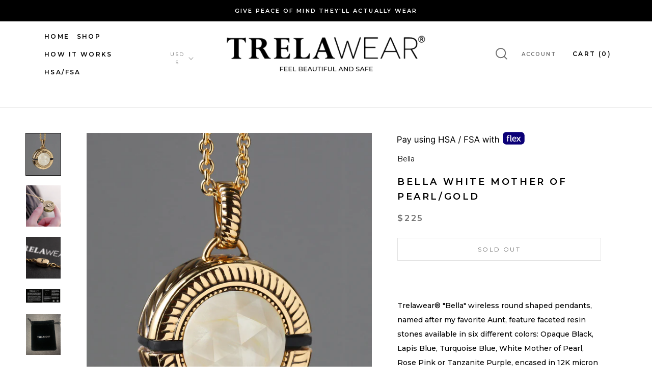

--- FILE ---
content_type: text/html; charset=utf-8
request_url: https://trelawear.com/collections/bella/products/bella-white-mother-of-pearl-gold
body_size: 35803
content:
<!doctype html>

<html class="no-js" lang="en">
  <head>
    <meta charset="utf-8"> 
    <meta http-equiv="X-UA-Compatible" content="IE=edge,chrome=1">
    <meta name="viewport" content="width=device-width, initial-scale=1.0, height=device-height, minimum-scale=1.0, maximum-scale=1.0">
    <meta name="theme-color" content="">

    <title>
      Bella White Mother of Pearl/Gold &ndash; Trelawear
    </title><meta name="description" content="  Trelawear® &quot;Bella&quot; wireless round shaped pendants, named after my favorite Aunt, feature faceted resin stones available in six different colors: Opaque Black, Lapis Blue, Turquoise Blue, White Mother of Pearl, Rose Pink or Tanzanite Purple, encased in 12K micron plated gold or imitation rhodium (silvertone) finishes,"><link rel="canonical" href="https://trelawear.com/products/bella-white-mother-of-pearl-gold"><link rel="shortcut icon" href="//trelawear.com/cdn/shop/files/Fav_96x.jpg?v=1613212943" type="image/png"><meta property="og:type" content="product">
  <meta property="og:title" content="Bella White Mother of Pearl/Gold"><meta property="og:image" content="http://trelawear.com/cdn/shop/products/IMG_9026-Rd-gd-wt.jpg?v=1612240473">
    <meta property="og:image:secure_url" content="https://trelawear.com/cdn/shop/products/IMG_9026-Rd-gd-wt.jpg?v=1612240473">
    <meta property="og:image:width" content="1500">
    <meta property="og:image:height" content="1800"><meta property="product:price:amount" content="225.00">
  <meta property="product:price:currency" content="USD"><meta property="og:description" content="  Trelawear® &quot;Bella&quot; wireless round shaped pendants, named after my favorite Aunt, feature faceted resin stones available in six different colors: Opaque Black, Lapis Blue, Turquoise Blue, White Mother of Pearl, Rose Pink or Tanzanite Purple, encased in 12K micron plated gold or imitation rhodium (silvertone) finishes,"><meta property="og:url" content="https://trelawear.com/products/bella-white-mother-of-pearl-gold">
<meta property="og:site_name" content="Trelawear"><meta name="twitter:card" content="summary"><meta name="twitter:title" content="Bella White Mother of Pearl/Gold">
  <meta name="twitter:description" content="  Trelawear® &quot;Bella&quot; wireless round shaped pendants, named after my favorite Aunt, feature faceted resin stones available in six different colors: Opaque Black, Lapis Blue, Turquoise Blue, White Mother of Pearl, Rose Pink or Tanzanite Purple, encased in 12K micron plated gold or imitation rhodium (silvertone) finishes, complete with an exclusive magnetic clasp. The pendant can be easily removed to wear with your favorite pearl, bead, or chain necklace. Specifications Bella Pendant (Round) Materials: 100% Brass Case and Chain Chain length: 30 inches, with an exclusive magnetic closure Case dimensions: (LxWxD)  33.8mm x 33.8 x 14.46mm or 1.3 inches x 1.3 inches x .57 inches Weight: 49.4 grams / 1.74 ounce Battery: Range up to 100 ft. One year warranty from date of purchase.  FCC Certified GPS Technology Nickel Safe and Hypo Allergenic Water Resistent- Not Recommended for use in the shower Not Recommended to be">
  <meta name="twitter:image" content="https://trelawear.com/cdn/shop/products/IMG_9026-Rd-gd-wt_600x600_crop_center.jpg?v=1612240473">
    <style>
  @font-face {
  font-family: Montserrat;
  font-weight: 400;
  font-style: normal;
  font-display: fallback;
  src: url("//trelawear.com/cdn/fonts/montserrat/montserrat_n4.81949fa0ac9fd2021e16436151e8eaa539321637.woff2") format("woff2"),
       url("//trelawear.com/cdn/fonts/montserrat/montserrat_n4.a6c632ca7b62da89c3594789ba828388aac693fe.woff") format("woff");
}

  @font-face {
  font-family: Montserrat;
  font-weight: 400;
  font-style: normal;
  font-display: fallback;
  src: url("//trelawear.com/cdn/fonts/montserrat/montserrat_n4.81949fa0ac9fd2021e16436151e8eaa539321637.woff2") format("woff2"),
       url("//trelawear.com/cdn/fonts/montserrat/montserrat_n4.a6c632ca7b62da89c3594789ba828388aac693fe.woff") format("woff");
}


  @font-face {
  font-family: Montserrat;
  font-weight: 700;
  font-style: normal;
  font-display: fallback;
  src: url("//trelawear.com/cdn/fonts/montserrat/montserrat_n7.3c434e22befd5c18a6b4afadb1e3d77c128c7939.woff2") format("woff2"),
       url("//trelawear.com/cdn/fonts/montserrat/montserrat_n7.5d9fa6e2cae713c8fb539a9876489d86207fe957.woff") format("woff");
}

  @font-face {
  font-family: Montserrat;
  font-weight: 400;
  font-style: italic;
  font-display: fallback;
  src: url("//trelawear.com/cdn/fonts/montserrat/montserrat_i4.5a4ea298b4789e064f62a29aafc18d41f09ae59b.woff2") format("woff2"),
       url("//trelawear.com/cdn/fonts/montserrat/montserrat_i4.072b5869c5e0ed5b9d2021e4c2af132e16681ad2.woff") format("woff");
}

  @font-face {
  font-family: Montserrat;
  font-weight: 700;
  font-style: italic;
  font-display: fallback;
  src: url("//trelawear.com/cdn/fonts/montserrat/montserrat_i7.a0d4a463df4f146567d871890ffb3c80408e7732.woff2") format("woff2"),
       url("//trelawear.com/cdn/fonts/montserrat/montserrat_i7.f6ec9f2a0681acc6f8152c40921d2a4d2e1a2c78.woff") format("woff");
}


  :root {
    --heading-font-family : Montserrat, sans-serif;
    --heading-font-weight : 400;
    --heading-font-style  : normal;

    --text-font-family : Montserrat, sans-serif;
    --text-font-weight : 400;
    --text-font-style  : normal;

    --base-text-font-size   : 14px;
    --default-text-font-size: 14px;--background          : #ffffff;
    --background-rgb      : 255, 255, 255;
    --light-background    : #ffffff;
    --light-background-rgb: 255, 255, 255;
    --heading-color       : #000000;
    --text-color          : #000000;
    --text-color-rgb      : 0, 0, 0;
    --text-color-light    : #707070;
    --text-color-light-rgb: 112, 112, 112;
    --link-color          : #000000;
    --link-color-rgb      : 0, 0, 0;
    --border-color        : #d9d9d9;
    --border-color-rgb    : 217, 217, 217;

    --button-background    : #000000;
    --button-background-rgb: 0, 0, 0;
    --button-text-color    : #ffffff;

    --header-background       : #ffffff;
    --header-heading-color    : #000000;
    --header-light-text-color : #707070;
    --header-border-color     : #d9d9d9;

    --footer-background    : #ffffff;
    --footer-text-color    : #707070;
    --footer-heading-color : #000000;
    --footer-border-color  : #eaeaea;

    --navigation-background      : #ffffff;
    --navigation-background-rgb  : 255, 255, 255;
    --navigation-text-color      : #5c5c5c;
    --navigation-text-color-light: rgba(92, 92, 92, 0.5);
    --navigation-border-color    : rgba(92, 92, 92, 0.25);

    --newsletter-popup-background     : #ffffff;
    --newsletter-popup-text-color     : #000000;
    --newsletter-popup-text-color-rgb : 0, 0, 0;

    --secondary-elements-background       : #5c5c5c;
    --secondary-elements-background-rgb   : 92, 92, 92;
    --secondary-elements-text-color       : #ffffff;
    --secondary-elements-text-color-light : rgba(255, 255, 255, 0.5);
    --secondary-elements-border-color     : rgba(255, 255, 255, 0.25);

    --product-sale-price-color    : #f94c43;
    --product-sale-price-color-rgb: 249, 76, 67;

    /* Products */

    --horizontal-spacing-four-products-per-row: 40px;
        --horizontal-spacing-two-products-per-row : 40px;

    --vertical-spacing-four-products-per-row: 60px;
        --vertical-spacing-two-products-per-row : 75px;

    /* Animation */
    --drawer-transition-timing: cubic-bezier(0.645, 0.045, 0.355, 1);
    --header-base-height: 80px; /* We set a default for browsers that do not support CSS variables */

    /* Cursors */
    --cursor-zoom-in-svg    : url(//trelawear.com/cdn/shop/t/13/assets/cursor-zoom-in.svg?v=100326362725928540331621942685);
    --cursor-zoom-in-2x-svg : url(//trelawear.com/cdn/shop/t/13/assets/cursor-zoom-in-2x.svg?v=71919207650934979201621942685);
  }
</style>

<script>
  // IE11 does not have support for CSS variables, so we have to polyfill them
  if (!(((window || {}).CSS || {}).supports && window.CSS.supports('(--a: 0)'))) {
    const script = document.createElement('script');
    script.type = 'text/javascript';
    script.src = 'https://cdn.jsdelivr.net/npm/css-vars-ponyfill@2';
    script.onload = function() {
      cssVars({});
    };

    document.getElementsByTagName('head')[0].appendChild(script);
  }
</script>

    <script>window.performance && window.performance.mark && window.performance.mark('shopify.content_for_header.start');</script><meta name="facebook-domain-verification" content="wbw0iamjc2h7srggpmr5d9umy7b2h6">
<meta name="google-site-verification" content="UdiOFBva7S9W2VvrpkFRNXmrp6I33rsNKHOqQvMoI2E">
<meta id="shopify-digital-wallet" name="shopify-digital-wallet" content="/6269206639/digital_wallets/dialog">
<meta name="shopify-checkout-api-token" content="0282218d240d38c974403f503bb9e6fc">
<link rel="alternate" hreflang="x-default" href="https://trelawear.com/products/bella-white-mother-of-pearl-gold">
<link rel="alternate" hreflang="en" href="https://trelawear.com/products/bella-white-mother-of-pearl-gold">
<link rel="alternate" hreflang="en-AU" href="https://trelawear.com/en-au/products/bella-white-mother-of-pearl-gold">
<link rel="alternate" type="application/json+oembed" href="https://trelawear.com/products/bella-white-mother-of-pearl-gold.oembed">
<script async="async" src="/checkouts/internal/preloads.js?locale=en-US"></script>
<link rel="preconnect" href="https://shop.app" crossorigin="anonymous">
<script async="async" src="https://shop.app/checkouts/internal/preloads.js?locale=en-US&shop_id=6269206639" crossorigin="anonymous"></script>
<script id="apple-pay-shop-capabilities" type="application/json">{"shopId":6269206639,"countryCode":"US","currencyCode":"USD","merchantCapabilities":["supports3DS"],"merchantId":"gid:\/\/shopify\/Shop\/6269206639","merchantName":"Trelawear","requiredBillingContactFields":["postalAddress","email","phone"],"requiredShippingContactFields":["postalAddress","email","phone"],"shippingType":"shipping","supportedNetworks":["visa","masterCard","amex","discover","elo","jcb"],"total":{"type":"pending","label":"Trelawear","amount":"1.00"},"shopifyPaymentsEnabled":true,"supportsSubscriptions":true}</script>
<script id="shopify-features" type="application/json">{"accessToken":"0282218d240d38c974403f503bb9e6fc","betas":["rich-media-storefront-analytics"],"domain":"trelawear.com","predictiveSearch":true,"shopId":6269206639,"locale":"en"}</script>
<script>var Shopify = Shopify || {};
Shopify.shop = "trelawear.myshopify.com";
Shopify.locale = "en";
Shopify.currency = {"active":"USD","rate":"1.0"};
Shopify.country = "US";
Shopify.theme = {"name":"Copy of Prestige by EVM (25-MAY-2021) ","id":120292966511,"schema_name":"Prestige","schema_version":"4.12.2","theme_store_id":855,"role":"main"};
Shopify.theme.handle = "null";
Shopify.theme.style = {"id":null,"handle":null};
Shopify.cdnHost = "trelawear.com/cdn";
Shopify.routes = Shopify.routes || {};
Shopify.routes.root = "/";</script>
<script type="module">!function(o){(o.Shopify=o.Shopify||{}).modules=!0}(window);</script>
<script>!function(o){function n(){var o=[];function n(){o.push(Array.prototype.slice.apply(arguments))}return n.q=o,n}var t=o.Shopify=o.Shopify||{};t.loadFeatures=n(),t.autoloadFeatures=n()}(window);</script>
<script>
  window.ShopifyPay = window.ShopifyPay || {};
  window.ShopifyPay.apiHost = "shop.app\/pay";
  window.ShopifyPay.redirectState = null;
</script>
<script id="shop-js-analytics" type="application/json">{"pageType":"product"}</script>
<script defer="defer" async type="module" src="//trelawear.com/cdn/shopifycloud/shop-js/modules/v2/client.init-shop-cart-sync_C5BV16lS.en.esm.js"></script>
<script defer="defer" async type="module" src="//trelawear.com/cdn/shopifycloud/shop-js/modules/v2/chunk.common_CygWptCX.esm.js"></script>
<script type="module">
  await import("//trelawear.com/cdn/shopifycloud/shop-js/modules/v2/client.init-shop-cart-sync_C5BV16lS.en.esm.js");
await import("//trelawear.com/cdn/shopifycloud/shop-js/modules/v2/chunk.common_CygWptCX.esm.js");

  window.Shopify.SignInWithShop?.initShopCartSync?.({"fedCMEnabled":true,"windoidEnabled":true});

</script>
<script>
  window.Shopify = window.Shopify || {};
  if (!window.Shopify.featureAssets) window.Shopify.featureAssets = {};
  window.Shopify.featureAssets['shop-js'] = {"shop-cart-sync":["modules/v2/client.shop-cart-sync_ZFArdW7E.en.esm.js","modules/v2/chunk.common_CygWptCX.esm.js"],"init-fed-cm":["modules/v2/client.init-fed-cm_CmiC4vf6.en.esm.js","modules/v2/chunk.common_CygWptCX.esm.js"],"shop-button":["modules/v2/client.shop-button_tlx5R9nI.en.esm.js","modules/v2/chunk.common_CygWptCX.esm.js"],"shop-cash-offers":["modules/v2/client.shop-cash-offers_DOA2yAJr.en.esm.js","modules/v2/chunk.common_CygWptCX.esm.js","modules/v2/chunk.modal_D71HUcav.esm.js"],"init-windoid":["modules/v2/client.init-windoid_sURxWdc1.en.esm.js","modules/v2/chunk.common_CygWptCX.esm.js"],"shop-toast-manager":["modules/v2/client.shop-toast-manager_ClPi3nE9.en.esm.js","modules/v2/chunk.common_CygWptCX.esm.js"],"init-shop-email-lookup-coordinator":["modules/v2/client.init-shop-email-lookup-coordinator_B8hsDcYM.en.esm.js","modules/v2/chunk.common_CygWptCX.esm.js"],"init-shop-cart-sync":["modules/v2/client.init-shop-cart-sync_C5BV16lS.en.esm.js","modules/v2/chunk.common_CygWptCX.esm.js"],"avatar":["modules/v2/client.avatar_BTnouDA3.en.esm.js"],"pay-button":["modules/v2/client.pay-button_FdsNuTd3.en.esm.js","modules/v2/chunk.common_CygWptCX.esm.js"],"init-customer-accounts":["modules/v2/client.init-customer-accounts_DxDtT_ad.en.esm.js","modules/v2/client.shop-login-button_C5VAVYt1.en.esm.js","modules/v2/chunk.common_CygWptCX.esm.js","modules/v2/chunk.modal_D71HUcav.esm.js"],"init-shop-for-new-customer-accounts":["modules/v2/client.init-shop-for-new-customer-accounts_ChsxoAhi.en.esm.js","modules/v2/client.shop-login-button_C5VAVYt1.en.esm.js","modules/v2/chunk.common_CygWptCX.esm.js","modules/v2/chunk.modal_D71HUcav.esm.js"],"shop-login-button":["modules/v2/client.shop-login-button_C5VAVYt1.en.esm.js","modules/v2/chunk.common_CygWptCX.esm.js","modules/v2/chunk.modal_D71HUcav.esm.js"],"init-customer-accounts-sign-up":["modules/v2/client.init-customer-accounts-sign-up_CPSyQ0Tj.en.esm.js","modules/v2/client.shop-login-button_C5VAVYt1.en.esm.js","modules/v2/chunk.common_CygWptCX.esm.js","modules/v2/chunk.modal_D71HUcav.esm.js"],"shop-follow-button":["modules/v2/client.shop-follow-button_Cva4Ekp9.en.esm.js","modules/v2/chunk.common_CygWptCX.esm.js","modules/v2/chunk.modal_D71HUcav.esm.js"],"checkout-modal":["modules/v2/client.checkout-modal_BPM8l0SH.en.esm.js","modules/v2/chunk.common_CygWptCX.esm.js","modules/v2/chunk.modal_D71HUcav.esm.js"],"lead-capture":["modules/v2/client.lead-capture_Bi8yE_yS.en.esm.js","modules/v2/chunk.common_CygWptCX.esm.js","modules/v2/chunk.modal_D71HUcav.esm.js"],"shop-login":["modules/v2/client.shop-login_D6lNrXab.en.esm.js","modules/v2/chunk.common_CygWptCX.esm.js","modules/v2/chunk.modal_D71HUcav.esm.js"],"payment-terms":["modules/v2/client.payment-terms_CZxnsJam.en.esm.js","modules/v2/chunk.common_CygWptCX.esm.js","modules/v2/chunk.modal_D71HUcav.esm.js"]};
</script>
<script>(function() {
  var isLoaded = false;
  function asyncLoad() {
    if (isLoaded) return;
    isLoaded = true;
    var urls = ["https:\/\/cdn1.stamped.io\/files\/widget.min.js?shop=trelawear.myshopify.com","\/\/shopify.privy.com\/widget.js?shop=trelawear.myshopify.com","https:\/\/trelawear.myshopify.com\/apps\/enzuzo\/static\/js\/__enzuzo-cookiebar.js?uuid=26a11008-0730-11ec-8242-4f2d4a002fda\u0026shop=trelawear.myshopify.com","https:\/\/cdn.nfcube.com\/instafeed-da2e345047dc364477683e8e473f2a31.js?shop=trelawear.myshopify.com","https:\/\/omnisnippet1.com\/platforms\/shopify.js?source=scriptTag\u0026v=2025-08-13T20\u0026shop=trelawear.myshopify.com"];
    for (var i = 0; i < urls.length; i++) {
      var s = document.createElement('script');
      s.type = 'text/javascript';
      s.async = true;
      s.src = urls[i];
      var x = document.getElementsByTagName('script')[0];
      x.parentNode.insertBefore(s, x);
    }
  };
  if(window.attachEvent) {
    window.attachEvent('onload', asyncLoad);
  } else {
    window.addEventListener('load', asyncLoad, false);
  }
})();</script>
<script id="__st">var __st={"a":6269206639,"offset":-18000,"reqid":"bd813710-102f-4d0f-9729-b24487a2eb06-1768787330","pageurl":"trelawear.com\/collections\/bella\/products\/bella-white-mother-of-pearl-gold","u":"9d133795bb7c","p":"product","rtyp":"product","rid":4633455755375};</script>
<script>window.ShopifyPaypalV4VisibilityTracking = true;</script>
<script id="captcha-bootstrap">!function(){'use strict';const t='contact',e='account',n='new_comment',o=[[t,t],['blogs',n],['comments',n],[t,'customer']],c=[[e,'customer_login'],[e,'guest_login'],[e,'recover_customer_password'],[e,'create_customer']],r=t=>t.map((([t,e])=>`form[action*='/${t}']:not([data-nocaptcha='true']) input[name='form_type'][value='${e}']`)).join(','),a=t=>()=>t?[...document.querySelectorAll(t)].map((t=>t.form)):[];function s(){const t=[...o],e=r(t);return a(e)}const i='password',u='form_key',d=['recaptcha-v3-token','g-recaptcha-response','h-captcha-response',i],f=()=>{try{return window.sessionStorage}catch{return}},m='__shopify_v',_=t=>t.elements[u];function p(t,e,n=!1){try{const o=window.sessionStorage,c=JSON.parse(o.getItem(e)),{data:r}=function(t){const{data:e,action:n}=t;return t[m]||n?{data:e,action:n}:{data:t,action:n}}(c);for(const[e,n]of Object.entries(r))t.elements[e]&&(t.elements[e].value=n);n&&o.removeItem(e)}catch(o){console.error('form repopulation failed',{error:o})}}const l='form_type',E='cptcha';function T(t){t.dataset[E]=!0}const w=window,h=w.document,L='Shopify',v='ce_forms',y='captcha';let A=!1;((t,e)=>{const n=(g='f06e6c50-85a8-45c8-87d0-21a2b65856fe',I='https://cdn.shopify.com/shopifycloud/storefront-forms-hcaptcha/ce_storefront_forms_captcha_hcaptcha.v1.5.2.iife.js',D={infoText:'Protected by hCaptcha',privacyText:'Privacy',termsText:'Terms'},(t,e,n)=>{const o=w[L][v],c=o.bindForm;if(c)return c(t,g,e,D).then(n);var r;o.q.push([[t,g,e,D],n]),r=I,A||(h.body.append(Object.assign(h.createElement('script'),{id:'captcha-provider',async:!0,src:r})),A=!0)});var g,I,D;w[L]=w[L]||{},w[L][v]=w[L][v]||{},w[L][v].q=[],w[L][y]=w[L][y]||{},w[L][y].protect=function(t,e){n(t,void 0,e),T(t)},Object.freeze(w[L][y]),function(t,e,n,w,h,L){const[v,y,A,g]=function(t,e,n){const i=e?o:[],u=t?c:[],d=[...i,...u],f=r(d),m=r(i),_=r(d.filter((([t,e])=>n.includes(e))));return[a(f),a(m),a(_),s()]}(w,h,L),I=t=>{const e=t.target;return e instanceof HTMLFormElement?e:e&&e.form},D=t=>v().includes(t);t.addEventListener('submit',(t=>{const e=I(t);if(!e)return;const n=D(e)&&!e.dataset.hcaptchaBound&&!e.dataset.recaptchaBound,o=_(e),c=g().includes(e)&&(!o||!o.value);(n||c)&&t.preventDefault(),c&&!n&&(function(t){try{if(!f())return;!function(t){const e=f();if(!e)return;const n=_(t);if(!n)return;const o=n.value;o&&e.removeItem(o)}(t);const e=Array.from(Array(32),(()=>Math.random().toString(36)[2])).join('');!function(t,e){_(t)||t.append(Object.assign(document.createElement('input'),{type:'hidden',name:u})),t.elements[u].value=e}(t,e),function(t,e){const n=f();if(!n)return;const o=[...t.querySelectorAll(`input[type='${i}']`)].map((({name:t})=>t)),c=[...d,...o],r={};for(const[a,s]of new FormData(t).entries())c.includes(a)||(r[a]=s);n.setItem(e,JSON.stringify({[m]:1,action:t.action,data:r}))}(t,e)}catch(e){console.error('failed to persist form',e)}}(e),e.submit())}));const S=(t,e)=>{t&&!t.dataset[E]&&(n(t,e.some((e=>e===t))),T(t))};for(const o of['focusin','change'])t.addEventListener(o,(t=>{const e=I(t);D(e)&&S(e,y())}));const B=e.get('form_key'),M=e.get(l),P=B&&M;t.addEventListener('DOMContentLoaded',(()=>{const t=y();if(P)for(const e of t)e.elements[l].value===M&&p(e,B);[...new Set([...A(),...v().filter((t=>'true'===t.dataset.shopifyCaptcha))])].forEach((e=>S(e,t)))}))}(h,new URLSearchParams(w.location.search),n,t,e,['guest_login'])})(!0,!0)}();</script>
<script integrity="sha256-4kQ18oKyAcykRKYeNunJcIwy7WH5gtpwJnB7kiuLZ1E=" data-source-attribution="shopify.loadfeatures" defer="defer" src="//trelawear.com/cdn/shopifycloud/storefront/assets/storefront/load_feature-a0a9edcb.js" crossorigin="anonymous"></script>
<script crossorigin="anonymous" defer="defer" src="//trelawear.com/cdn/shopifycloud/storefront/assets/shopify_pay/storefront-65b4c6d7.js?v=20250812"></script>
<script data-source-attribution="shopify.dynamic_checkout.dynamic.init">var Shopify=Shopify||{};Shopify.PaymentButton=Shopify.PaymentButton||{isStorefrontPortableWallets:!0,init:function(){window.Shopify.PaymentButton.init=function(){};var t=document.createElement("script");t.src="https://trelawear.com/cdn/shopifycloud/portable-wallets/latest/portable-wallets.en.js",t.type="module",document.head.appendChild(t)}};
</script>
<script data-source-attribution="shopify.dynamic_checkout.buyer_consent">
  function portableWalletsHideBuyerConsent(e){var t=document.getElementById("shopify-buyer-consent"),n=document.getElementById("shopify-subscription-policy-button");t&&n&&(t.classList.add("hidden"),t.setAttribute("aria-hidden","true"),n.removeEventListener("click",e))}function portableWalletsShowBuyerConsent(e){var t=document.getElementById("shopify-buyer-consent"),n=document.getElementById("shopify-subscription-policy-button");t&&n&&(t.classList.remove("hidden"),t.removeAttribute("aria-hidden"),n.addEventListener("click",e))}window.Shopify?.PaymentButton&&(window.Shopify.PaymentButton.hideBuyerConsent=portableWalletsHideBuyerConsent,window.Shopify.PaymentButton.showBuyerConsent=portableWalletsShowBuyerConsent);
</script>
<script data-source-attribution="shopify.dynamic_checkout.cart.bootstrap">document.addEventListener("DOMContentLoaded",(function(){function t(){return document.querySelector("shopify-accelerated-checkout-cart, shopify-accelerated-checkout")}if(t())Shopify.PaymentButton.init();else{new MutationObserver((function(e,n){t()&&(Shopify.PaymentButton.init(),n.disconnect())})).observe(document.body,{childList:!0,subtree:!0})}}));
</script>
<link id="shopify-accelerated-checkout-styles" rel="stylesheet" media="screen" href="https://trelawear.com/cdn/shopifycloud/portable-wallets/latest/accelerated-checkout-backwards-compat.css" crossorigin="anonymous">
<style id="shopify-accelerated-checkout-cart">
        #shopify-buyer-consent {
  margin-top: 1em;
  display: inline-block;
  width: 100%;
}

#shopify-buyer-consent.hidden {
  display: none;
}

#shopify-subscription-policy-button {
  background: none;
  border: none;
  padding: 0;
  text-decoration: underline;
  font-size: inherit;
  cursor: pointer;
}

#shopify-subscription-policy-button::before {
  box-shadow: none;
}

      </style>

<script>window.performance && window.performance.mark && window.performance.mark('shopify.content_for_header.end');</script>

    <link rel="stylesheet" href="//trelawear.com/cdn/shop/t/13/assets/theme.css?v=53305792203761398471759777179" >

    <script>// This allows to expose several variables to the global scope, to be used in scripts
      window.theme = {
        pageType: "product",
        moneyFormat: "${{amount}}",
        moneyWithCurrencyFormat: "${{amount}} USD",
        productImageSize: "tall",
        searchMode: "product,article",
        showPageTransition: true,
        showElementStaggering: true,
        showImageZooming: true
      };

      window.routes = {
        rootUrl: "\/",
        rootUrlWithoutSlash: '',
        cartUrl: "\/cart",
        cartAddUrl: "\/cart\/add",
        cartChangeUrl: "\/cart\/change",
        searchUrl: "\/search",
        productRecommendationsUrl: "\/recommendations\/products"
      };

      window.languages = {
        cartAddNote: "Add Order Note",
        cartEditNote: "Edit Order Note",
        productImageLoadingError: "This image could not be loaded. Please try to reload the page.",
        productFormAddToCart: "Add to cart",
        productFormUnavailable: "Unavailable",
        productFormSoldOut: "Sold Out",
        shippingEstimatorOneResult: "1 option available:",
        shippingEstimatorMoreResults: "{{count}} options available:",
        shippingEstimatorNoResults: "No shipping could be found"
      };

      window.lazySizesConfig = {
        loadHidden: false,
        hFac: 0.5,
        expFactor: 2,
        ricTimeout: 150,
        lazyClass: 'Image--lazyLoad',
        loadingClass: 'Image--lazyLoading',
        loadedClass: 'Image--lazyLoaded'
      };

      document.documentElement.className = document.documentElement.className.replace('no-js', 'js');
      document.documentElement.style.setProperty('--window-height', window.innerHeight + 'px');

      // We do a quick detection of some features (we could use Modernizr but for so little...)
      (function() {
        document.documentElement.className += ((window.CSS && window.CSS.supports('(position: sticky) or (position: -webkit-sticky)')) ? ' supports-sticky' : ' no-supports-sticky');
        document.documentElement.className += (window.matchMedia('(-moz-touch-enabled: 1), (hover: none)')).matches ? ' no-supports-hover' : ' supports-hover';
      }());
    </script>

    <script src="//trelawear.com/cdn/shop/t/13/assets/lazysizes.min.js?v=174358363404432586981621942670" defer></script><!--     <script src="https://polyfill-fastly.net/v3/polyfill.min.js?unknown=polyfill&features=fetch,Element.prototype.closest,Element.prototype.remove,Element.prototype.classList,Array.prototype.includes,Array.prototype.fill,Object.assign,CustomEvent,IntersectionObserver,IntersectionObserverEntry,URL" defer></script> -->
    <script src="//trelawear.com/cdn/shop/t/13/assets/libs.min.js?v=26178543184394469741621942671" defer></script>
    <script src="//trelawear.com/cdn/shop/t/13/assets/theme.min.js?v=3211174084529572291621942675" defer></script>
<!--     <script src="//trelawear.com/cdn/shop/t/13/assets/custom.js?v=183944157590872491501621942669" defer></script> -->

    <script>
      (function () {
        window.onpageshow = function() {
          if (window.theme.showPageTransition) {
            var pageTransition = document.querySelector('.PageTransition');

            if (pageTransition) {
              pageTransition.style.visibility = 'visible';
              pageTransition.style.opacity = '0';
            }
          }

          // When the page is loaded from the cache, we have to reload the cart content
          document.documentElement.dispatchEvent(new CustomEvent('cart:refresh', {
            bubbles: true
          }));
        };
      })();
    </script>

    
  <script type="application/ld+json">
  {
    "@context": "http://schema.org",
    "@type": "Product",
    "offers": [{
          "@type": "Offer",
          "name": "Default Title",
          "availability":"https://schema.org/OutOfStock",
          "price": 225.0,
          "priceCurrency": "USD",
          "priceValidUntil": "2026-01-28","url": "/products/bella-white-mother-of-pearl-gold?variant=32308620361839"
        }
],
    "brand": {
      "name": "Trelawear"
    },
    "name": "Bella White Mother of Pearl\/Gold",
    "description": " \nTrelawear® \"Bella\" wireless round shaped pendants, named after my favorite Aunt, feature faceted resin stones available in six different colors: Opaque Black, Lapis Blue, Turquoise Blue, White Mother of Pearl, Rose Pink or Tanzanite Purple, encased in 12K micron plated gold or imitation rhodium (silvertone) finishes, complete with an exclusive magnetic clasp. The pendant can be easily removed to wear with your favorite pearl, bead, or chain necklace.\nSpecifications\nBella Pendant (Round)\n\n\nMaterials: 100% Brass Case and Chain\n\nChain length: 30 inches, with an exclusive magnetic closure\n\nCase dimensions: (LxWxD)  33.8mm x 33.8 x 14.46mm or 1.3 inches x 1.3 inches x .57 inches\n\nWeight: 49.4 grams \/ 1.74 ounce\n\nBattery: Range up to 100 ft. One year warranty from date of purchase. \nFCC Certified\nGPS Technology\nNickel Safe and Hypo Allergenic\nWater Resistent- Not Recommended for use in the shower\nNot Recommended to be worn at bedtime\n\n\n",
    "category": "Bella",
    "url": "/products/bella-white-mother-of-pearl-gold",
    "sku": "",
    "image": {
      "@type": "ImageObject",
      "url": "https://trelawear.com/cdn/shop/products/IMG_9026-Rd-gd-wt_1024x.jpg?v=1612240473",
      "image": "https://trelawear.com/cdn/shop/products/IMG_9026-Rd-gd-wt_1024x.jpg?v=1612240473",
      "name": "Bella White Mother of Pearl\/Gold",
      "width": "1024",
      "height": "1024"
    }
  }
  </script>



  <script type="application/ld+json">
  {
    "@context": "http://schema.org",
    "@type": "BreadcrumbList",
  "itemListElement": [{
      "@type": "ListItem",
      "position": 1,
      "name": "Translation missing: en.general.breadcrumb.home",
      "item": "https://trelawear.com"
    },{
          "@type": "ListItem",
          "position": 2,
          "name": "The Bella Collection",
          "item": "https://trelawear.com/collections/bella"
        }, {
          "@type": "ListItem",
          "position": 3,
          "name": "Bella White Mother of Pearl\/Gold",
          "item": "https://trelawear.com/collections/bella/products/bella-white-mother-of-pearl-gold"
        }]
  }
  </script>

<link rel="preconnect" href="https://fonts.gstatic.com">
<link href="https://fonts.googleapis.com/css2?family=Montserrat:wght@400;500;600;700&display=swap" rel="stylesheet" >

   

  
 <link href="https://monorail-edge.shopifysvc.com" rel="dns-prefetch">
<script>(function(){if ("sendBeacon" in navigator && "performance" in window) {try {var session_token_from_headers = performance.getEntriesByType('navigation')[0].serverTiming.find(x => x.name == '_s').description;} catch {var session_token_from_headers = undefined;}var session_cookie_matches = document.cookie.match(/_shopify_s=([^;]*)/);var session_token_from_cookie = session_cookie_matches && session_cookie_matches.length === 2 ? session_cookie_matches[1] : "";var session_token = session_token_from_headers || session_token_from_cookie || "";function handle_abandonment_event(e) {var entries = performance.getEntries().filter(function(entry) {return /monorail-edge.shopifysvc.com/.test(entry.name);});if (!window.abandonment_tracked && entries.length === 0) {window.abandonment_tracked = true;var currentMs = Date.now();var navigation_start = performance.timing.navigationStart;var payload = {shop_id: 6269206639,url: window.location.href,navigation_start,duration: currentMs - navigation_start,session_token,page_type: "product"};window.navigator.sendBeacon("https://monorail-edge.shopifysvc.com/v1/produce", JSON.stringify({schema_id: "online_store_buyer_site_abandonment/1.1",payload: payload,metadata: {event_created_at_ms: currentMs,event_sent_at_ms: currentMs}}));}}window.addEventListener('pagehide', handle_abandonment_event);}}());</script>
<script id="web-pixels-manager-setup">(function e(e,d,r,n,o){if(void 0===o&&(o={}),!Boolean(null===(a=null===(i=window.Shopify)||void 0===i?void 0:i.analytics)||void 0===a?void 0:a.replayQueue)){var i,a;window.Shopify=window.Shopify||{};var t=window.Shopify;t.analytics=t.analytics||{};var s=t.analytics;s.replayQueue=[],s.publish=function(e,d,r){return s.replayQueue.push([e,d,r]),!0};try{self.performance.mark("wpm:start")}catch(e){}var l=function(){var e={modern:/Edge?\/(1{2}[4-9]|1[2-9]\d|[2-9]\d{2}|\d{4,})\.\d+(\.\d+|)|Firefox\/(1{2}[4-9]|1[2-9]\d|[2-9]\d{2}|\d{4,})\.\d+(\.\d+|)|Chrom(ium|e)\/(9{2}|\d{3,})\.\d+(\.\d+|)|(Maci|X1{2}).+ Version\/(15\.\d+|(1[6-9]|[2-9]\d|\d{3,})\.\d+)([,.]\d+|)( \(\w+\)|)( Mobile\/\w+|) Safari\/|Chrome.+OPR\/(9{2}|\d{3,})\.\d+\.\d+|(CPU[ +]OS|iPhone[ +]OS|CPU[ +]iPhone|CPU IPhone OS|CPU iPad OS)[ +]+(15[._]\d+|(1[6-9]|[2-9]\d|\d{3,})[._]\d+)([._]\d+|)|Android:?[ /-](13[3-9]|1[4-9]\d|[2-9]\d{2}|\d{4,})(\.\d+|)(\.\d+|)|Android.+Firefox\/(13[5-9]|1[4-9]\d|[2-9]\d{2}|\d{4,})\.\d+(\.\d+|)|Android.+Chrom(ium|e)\/(13[3-9]|1[4-9]\d|[2-9]\d{2}|\d{4,})\.\d+(\.\d+|)|SamsungBrowser\/([2-9]\d|\d{3,})\.\d+/,legacy:/Edge?\/(1[6-9]|[2-9]\d|\d{3,})\.\d+(\.\d+|)|Firefox\/(5[4-9]|[6-9]\d|\d{3,})\.\d+(\.\d+|)|Chrom(ium|e)\/(5[1-9]|[6-9]\d|\d{3,})\.\d+(\.\d+|)([\d.]+$|.*Safari\/(?![\d.]+ Edge\/[\d.]+$))|(Maci|X1{2}).+ Version\/(10\.\d+|(1[1-9]|[2-9]\d|\d{3,})\.\d+)([,.]\d+|)( \(\w+\)|)( Mobile\/\w+|) Safari\/|Chrome.+OPR\/(3[89]|[4-9]\d|\d{3,})\.\d+\.\d+|(CPU[ +]OS|iPhone[ +]OS|CPU[ +]iPhone|CPU IPhone OS|CPU iPad OS)[ +]+(10[._]\d+|(1[1-9]|[2-9]\d|\d{3,})[._]\d+)([._]\d+|)|Android:?[ /-](13[3-9]|1[4-9]\d|[2-9]\d{2}|\d{4,})(\.\d+|)(\.\d+|)|Mobile Safari.+OPR\/([89]\d|\d{3,})\.\d+\.\d+|Android.+Firefox\/(13[5-9]|1[4-9]\d|[2-9]\d{2}|\d{4,})\.\d+(\.\d+|)|Android.+Chrom(ium|e)\/(13[3-9]|1[4-9]\d|[2-9]\d{2}|\d{4,})\.\d+(\.\d+|)|Android.+(UC? ?Browser|UCWEB|U3)[ /]?(15\.([5-9]|\d{2,})|(1[6-9]|[2-9]\d|\d{3,})\.\d+)\.\d+|SamsungBrowser\/(5\.\d+|([6-9]|\d{2,})\.\d+)|Android.+MQ{2}Browser\/(14(\.(9|\d{2,})|)|(1[5-9]|[2-9]\d|\d{3,})(\.\d+|))(\.\d+|)|K[Aa][Ii]OS\/(3\.\d+|([4-9]|\d{2,})\.\d+)(\.\d+|)/},d=e.modern,r=e.legacy,n=navigator.userAgent;return n.match(d)?"modern":n.match(r)?"legacy":"unknown"}(),u="modern"===l?"modern":"legacy",c=(null!=n?n:{modern:"",legacy:""})[u],f=function(e){return[e.baseUrl,"/wpm","/b",e.hashVersion,"modern"===e.buildTarget?"m":"l",".js"].join("")}({baseUrl:d,hashVersion:r,buildTarget:u}),m=function(e){var d=e.version,r=e.bundleTarget,n=e.surface,o=e.pageUrl,i=e.monorailEndpoint;return{emit:function(e){var a=e.status,t=e.errorMsg,s=(new Date).getTime(),l=JSON.stringify({metadata:{event_sent_at_ms:s},events:[{schema_id:"web_pixels_manager_load/3.1",payload:{version:d,bundle_target:r,page_url:o,status:a,surface:n,error_msg:t},metadata:{event_created_at_ms:s}}]});if(!i)return console&&console.warn&&console.warn("[Web Pixels Manager] No Monorail endpoint provided, skipping logging."),!1;try{return self.navigator.sendBeacon.bind(self.navigator)(i,l)}catch(e){}var u=new XMLHttpRequest;try{return u.open("POST",i,!0),u.setRequestHeader("Content-Type","text/plain"),u.send(l),!0}catch(e){return console&&console.warn&&console.warn("[Web Pixels Manager] Got an unhandled error while logging to Monorail."),!1}}}}({version:r,bundleTarget:l,surface:e.surface,pageUrl:self.location.href,monorailEndpoint:e.monorailEndpoint});try{o.browserTarget=l,function(e){var d=e.src,r=e.async,n=void 0===r||r,o=e.onload,i=e.onerror,a=e.sri,t=e.scriptDataAttributes,s=void 0===t?{}:t,l=document.createElement("script"),u=document.querySelector("head"),c=document.querySelector("body");if(l.async=n,l.src=d,a&&(l.integrity=a,l.crossOrigin="anonymous"),s)for(var f in s)if(Object.prototype.hasOwnProperty.call(s,f))try{l.dataset[f]=s[f]}catch(e){}if(o&&l.addEventListener("load",o),i&&l.addEventListener("error",i),u)u.appendChild(l);else{if(!c)throw new Error("Did not find a head or body element to append the script");c.appendChild(l)}}({src:f,async:!0,onload:function(){if(!function(){var e,d;return Boolean(null===(d=null===(e=window.Shopify)||void 0===e?void 0:e.analytics)||void 0===d?void 0:d.initialized)}()){var d=window.webPixelsManager.init(e)||void 0;if(d){var r=window.Shopify.analytics;r.replayQueue.forEach((function(e){var r=e[0],n=e[1],o=e[2];d.publishCustomEvent(r,n,o)})),r.replayQueue=[],r.publish=d.publishCustomEvent,r.visitor=d.visitor,r.initialized=!0}}},onerror:function(){return m.emit({status:"failed",errorMsg:"".concat(f," has failed to load")})},sri:function(e){var d=/^sha384-[A-Za-z0-9+/=]+$/;return"string"==typeof e&&d.test(e)}(c)?c:"",scriptDataAttributes:o}),m.emit({status:"loading"})}catch(e){m.emit({status:"failed",errorMsg:(null==e?void 0:e.message)||"Unknown error"})}}})({shopId: 6269206639,storefrontBaseUrl: "https://trelawear.com",extensionsBaseUrl: "https://extensions.shopifycdn.com/cdn/shopifycloud/web-pixels-manager",monorailEndpoint: "https://monorail-edge.shopifysvc.com/unstable/produce_batch",surface: "storefront-renderer",enabledBetaFlags: ["2dca8a86"],webPixelsConfigList: [{"id":"1629978735","configuration":"{\"businessId\":\"F26738A3638AAEDA32156189\",\"environment\":\"production\",\"debug\":\"false\"}","eventPayloadVersion":"v1","runtimeContext":"STRICT","scriptVersion":"d5ef50063231899b62b2e476e608105a","type":"APP","apiClientId":861484,"privacyPurposes":["ANALYTICS","MARKETING","SALE_OF_DATA"],"dataSharingAdjustments":{"protectedCustomerApprovalScopes":["read_customer_email","read_customer_name","read_customer_personal_data","read_customer_phone"]}},{"id":"1308786799","configuration":"{\"config\":\"{\\\"google_tag_ids\\\":[\\\"GT-5NGCPSF9\\\"],\\\"target_country\\\":\\\"US\\\",\\\"gtag_events\\\":[{\\\"type\\\":\\\"view_item\\\",\\\"action_label\\\":\\\"MC-PYRYVKGLK1\\\"},{\\\"type\\\":\\\"purchase\\\",\\\"action_label\\\":\\\"MC-PYRYVKGLK1\\\"},{\\\"type\\\":\\\"page_view\\\",\\\"action_label\\\":\\\"MC-PYRYVKGLK1\\\"}],\\\"enable_monitoring_mode\\\":false}\"}","eventPayloadVersion":"v1","runtimeContext":"OPEN","scriptVersion":"b2a88bafab3e21179ed38636efcd8a93","type":"APP","apiClientId":1780363,"privacyPurposes":[],"dataSharingAdjustments":{"protectedCustomerApprovalScopes":["read_customer_address","read_customer_email","read_customer_name","read_customer_personal_data","read_customer_phone"]}},{"id":"1227718767","configuration":"{\"accountID\":\"facct_01k3khwxzvcd05y94g3q9gyqt5\"}","eventPayloadVersion":"v1","runtimeContext":"STRICT","scriptVersion":"b512ad51efb2fbd80a0b3630d2f185b8","type":"APP","apiClientId":61620781057,"privacyPurposes":["ANALYTICS","MARKETING","SALE_OF_DATA"],"dataSharingAdjustments":{"protectedCustomerApprovalScopes":["read_customer_email","read_customer_name","read_customer_personal_data","read_customer_phone"]}},{"id":"1018921071","configuration":"{\"apiURL\":\"https:\/\/api.omnisend.com\",\"appURL\":\"https:\/\/app.omnisend.com\",\"brandID\":\"689cf4b91b8dd5a685aaa847\",\"trackingURL\":\"https:\/\/wt.omnisendlink.com\"}","eventPayloadVersion":"v1","runtimeContext":"STRICT","scriptVersion":"aa9feb15e63a302383aa48b053211bbb","type":"APP","apiClientId":186001,"privacyPurposes":["ANALYTICS","MARKETING","SALE_OF_DATA"],"dataSharingAdjustments":{"protectedCustomerApprovalScopes":["read_customer_address","read_customer_email","read_customer_name","read_customer_personal_data","read_customer_phone"]}},{"id":"79855727","configuration":"{\"pixel_id\":\"341232696839915\",\"pixel_type\":\"facebook_pixel\",\"metaapp_system_user_token\":\"-\"}","eventPayloadVersion":"v1","runtimeContext":"OPEN","scriptVersion":"ca16bc87fe92b6042fbaa3acc2fbdaa6","type":"APP","apiClientId":2329312,"privacyPurposes":["ANALYTICS","MARKETING","SALE_OF_DATA"],"dataSharingAdjustments":{"protectedCustomerApprovalScopes":["read_customer_address","read_customer_email","read_customer_name","read_customer_personal_data","read_customer_phone"]}},{"id":"36634735","configuration":"{\"tagID\":\"2613164393628\"}","eventPayloadVersion":"v1","runtimeContext":"STRICT","scriptVersion":"18031546ee651571ed29edbe71a3550b","type":"APP","apiClientId":3009811,"privacyPurposes":["ANALYTICS","MARKETING","SALE_OF_DATA"],"dataSharingAdjustments":{"protectedCustomerApprovalScopes":["read_customer_address","read_customer_email","read_customer_name","read_customer_personal_data","read_customer_phone"]}},{"id":"56918127","eventPayloadVersion":"v1","runtimeContext":"LAX","scriptVersion":"1","type":"CUSTOM","privacyPurposes":["ANALYTICS"],"name":"Google Analytics tag (migrated)"},{"id":"shopify-app-pixel","configuration":"{}","eventPayloadVersion":"v1","runtimeContext":"STRICT","scriptVersion":"0450","apiClientId":"shopify-pixel","type":"APP","privacyPurposes":["ANALYTICS","MARKETING"]},{"id":"shopify-custom-pixel","eventPayloadVersion":"v1","runtimeContext":"LAX","scriptVersion":"0450","apiClientId":"shopify-pixel","type":"CUSTOM","privacyPurposes":["ANALYTICS","MARKETING"]}],isMerchantRequest: false,initData: {"shop":{"name":"Trelawear","paymentSettings":{"currencyCode":"USD"},"myshopifyDomain":"trelawear.myshopify.com","countryCode":"US","storefrontUrl":"https:\/\/trelawear.com"},"customer":null,"cart":null,"checkout":null,"productVariants":[{"price":{"amount":225.0,"currencyCode":"USD"},"product":{"title":"Bella White Mother of Pearl\/Gold","vendor":"Trelawear","id":"4633455755375","untranslatedTitle":"Bella White Mother of Pearl\/Gold","url":"\/products\/bella-white-mother-of-pearl-gold","type":"Bella"},"id":"32308620361839","image":{"src":"\/\/trelawear.com\/cdn\/shop\/products\/IMG_9026-Rd-gd-wt.jpg?v=1612240473"},"sku":"","title":"Default Title","untranslatedTitle":"Default Title"}],"purchasingCompany":null},},"https://trelawear.com/cdn","fcfee988w5aeb613cpc8e4bc33m6693e112",{"modern":"","legacy":""},{"shopId":"6269206639","storefrontBaseUrl":"https:\/\/trelawear.com","extensionBaseUrl":"https:\/\/extensions.shopifycdn.com\/cdn\/shopifycloud\/web-pixels-manager","surface":"storefront-renderer","enabledBetaFlags":"[\"2dca8a86\"]","isMerchantRequest":"false","hashVersion":"fcfee988w5aeb613cpc8e4bc33m6693e112","publish":"custom","events":"[[\"page_viewed\",{}],[\"product_viewed\",{\"productVariant\":{\"price\":{\"amount\":225.0,\"currencyCode\":\"USD\"},\"product\":{\"title\":\"Bella White Mother of Pearl\/Gold\",\"vendor\":\"Trelawear\",\"id\":\"4633455755375\",\"untranslatedTitle\":\"Bella White Mother of Pearl\/Gold\",\"url\":\"\/products\/bella-white-mother-of-pearl-gold\",\"type\":\"Bella\"},\"id\":\"32308620361839\",\"image\":{\"src\":\"\/\/trelawear.com\/cdn\/shop\/products\/IMG_9026-Rd-gd-wt.jpg?v=1612240473\"},\"sku\":\"\",\"title\":\"Default Title\",\"untranslatedTitle\":\"Default Title\"}}]]"});</script><script>
  window.ShopifyAnalytics = window.ShopifyAnalytics || {};
  window.ShopifyAnalytics.meta = window.ShopifyAnalytics.meta || {};
  window.ShopifyAnalytics.meta.currency = 'USD';
  var meta = {"product":{"id":4633455755375,"gid":"gid:\/\/shopify\/Product\/4633455755375","vendor":"Trelawear","type":"Bella","handle":"bella-white-mother-of-pearl-gold","variants":[{"id":32308620361839,"price":22500,"name":"Bella White Mother of Pearl\/Gold","public_title":null,"sku":""}],"remote":false},"page":{"pageType":"product","resourceType":"product","resourceId":4633455755375,"requestId":"bd813710-102f-4d0f-9729-b24487a2eb06-1768787330"}};
  for (var attr in meta) {
    window.ShopifyAnalytics.meta[attr] = meta[attr];
  }
</script>
<script class="analytics">
  (function () {
    var customDocumentWrite = function(content) {
      var jquery = null;

      if (window.jQuery) {
        jquery = window.jQuery;
      } else if (window.Checkout && window.Checkout.$) {
        jquery = window.Checkout.$;
      }

      if (jquery) {
        jquery('body').append(content);
      }
    };

    var hasLoggedConversion = function(token) {
      if (token) {
        return document.cookie.indexOf('loggedConversion=' + token) !== -1;
      }
      return false;
    }

    var setCookieIfConversion = function(token) {
      if (token) {
        var twoMonthsFromNow = new Date(Date.now());
        twoMonthsFromNow.setMonth(twoMonthsFromNow.getMonth() + 2);

        document.cookie = 'loggedConversion=' + token + '; expires=' + twoMonthsFromNow;
      }
    }

    var trekkie = window.ShopifyAnalytics.lib = window.trekkie = window.trekkie || [];
    if (trekkie.integrations) {
      return;
    }
    trekkie.methods = [
      'identify',
      'page',
      'ready',
      'track',
      'trackForm',
      'trackLink'
    ];
    trekkie.factory = function(method) {
      return function() {
        var args = Array.prototype.slice.call(arguments);
        args.unshift(method);
        trekkie.push(args);
        return trekkie;
      };
    };
    for (var i = 0; i < trekkie.methods.length; i++) {
      var key = trekkie.methods[i];
      trekkie[key] = trekkie.factory(key);
    }
    trekkie.load = function(config) {
      trekkie.config = config || {};
      trekkie.config.initialDocumentCookie = document.cookie;
      var first = document.getElementsByTagName('script')[0];
      var script = document.createElement('script');
      script.type = 'text/javascript';
      script.onerror = function(e) {
        var scriptFallback = document.createElement('script');
        scriptFallback.type = 'text/javascript';
        scriptFallback.onerror = function(error) {
                var Monorail = {
      produce: function produce(monorailDomain, schemaId, payload) {
        var currentMs = new Date().getTime();
        var event = {
          schema_id: schemaId,
          payload: payload,
          metadata: {
            event_created_at_ms: currentMs,
            event_sent_at_ms: currentMs
          }
        };
        return Monorail.sendRequest("https://" + monorailDomain + "/v1/produce", JSON.stringify(event));
      },
      sendRequest: function sendRequest(endpointUrl, payload) {
        // Try the sendBeacon API
        if (window && window.navigator && typeof window.navigator.sendBeacon === 'function' && typeof window.Blob === 'function' && !Monorail.isIos12()) {
          var blobData = new window.Blob([payload], {
            type: 'text/plain'
          });

          if (window.navigator.sendBeacon(endpointUrl, blobData)) {
            return true;
          } // sendBeacon was not successful

        } // XHR beacon

        var xhr = new XMLHttpRequest();

        try {
          xhr.open('POST', endpointUrl);
          xhr.setRequestHeader('Content-Type', 'text/plain');
          xhr.send(payload);
        } catch (e) {
          console.log(e);
        }

        return false;
      },
      isIos12: function isIos12() {
        return window.navigator.userAgent.lastIndexOf('iPhone; CPU iPhone OS 12_') !== -1 || window.navigator.userAgent.lastIndexOf('iPad; CPU OS 12_') !== -1;
      }
    };
    Monorail.produce('monorail-edge.shopifysvc.com',
      'trekkie_storefront_load_errors/1.1',
      {shop_id: 6269206639,
      theme_id: 120292966511,
      app_name: "storefront",
      context_url: window.location.href,
      source_url: "//trelawear.com/cdn/s/trekkie.storefront.cd680fe47e6c39ca5d5df5f0a32d569bc48c0f27.min.js"});

        };
        scriptFallback.async = true;
        scriptFallback.src = '//trelawear.com/cdn/s/trekkie.storefront.cd680fe47e6c39ca5d5df5f0a32d569bc48c0f27.min.js';
        first.parentNode.insertBefore(scriptFallback, first);
      };
      script.async = true;
      script.src = '//trelawear.com/cdn/s/trekkie.storefront.cd680fe47e6c39ca5d5df5f0a32d569bc48c0f27.min.js';
      first.parentNode.insertBefore(script, first);
    };
    trekkie.load(
      {"Trekkie":{"appName":"storefront","development":false,"defaultAttributes":{"shopId":6269206639,"isMerchantRequest":null,"themeId":120292966511,"themeCityHash":"5099448148511956941","contentLanguage":"en","currency":"USD","eventMetadataId":"213a5a30-0021-4d75-8a8b-f1cb7c224369"},"isServerSideCookieWritingEnabled":true,"monorailRegion":"shop_domain","enabledBetaFlags":["65f19447"]},"Session Attribution":{},"S2S":{"facebookCapiEnabled":true,"source":"trekkie-storefront-renderer","apiClientId":580111}}
    );

    var loaded = false;
    trekkie.ready(function() {
      if (loaded) return;
      loaded = true;

      window.ShopifyAnalytics.lib = window.trekkie;

      var originalDocumentWrite = document.write;
      document.write = customDocumentWrite;
      try { window.ShopifyAnalytics.merchantGoogleAnalytics.call(this); } catch(error) {};
      document.write = originalDocumentWrite;

      window.ShopifyAnalytics.lib.page(null,{"pageType":"product","resourceType":"product","resourceId":4633455755375,"requestId":"bd813710-102f-4d0f-9729-b24487a2eb06-1768787330","shopifyEmitted":true});

      var match = window.location.pathname.match(/checkouts\/(.+)\/(thank_you|post_purchase)/)
      var token = match? match[1]: undefined;
      if (!hasLoggedConversion(token)) {
        setCookieIfConversion(token);
        window.ShopifyAnalytics.lib.track("Viewed Product",{"currency":"USD","variantId":32308620361839,"productId":4633455755375,"productGid":"gid:\/\/shopify\/Product\/4633455755375","name":"Bella White Mother of Pearl\/Gold","price":"225.00","sku":"","brand":"Trelawear","variant":null,"category":"Bella","nonInteraction":true,"remote":false},undefined,undefined,{"shopifyEmitted":true});
      window.ShopifyAnalytics.lib.track("monorail:\/\/trekkie_storefront_viewed_product\/1.1",{"currency":"USD","variantId":32308620361839,"productId":4633455755375,"productGid":"gid:\/\/shopify\/Product\/4633455755375","name":"Bella White Mother of Pearl\/Gold","price":"225.00","sku":"","brand":"Trelawear","variant":null,"category":"Bella","nonInteraction":true,"remote":false,"referer":"https:\/\/trelawear.com\/collections\/bella\/products\/bella-white-mother-of-pearl-gold"});
      }
    });


        var eventsListenerScript = document.createElement('script');
        eventsListenerScript.async = true;
        eventsListenerScript.src = "//trelawear.com/cdn/shopifycloud/storefront/assets/shop_events_listener-3da45d37.js";
        document.getElementsByTagName('head')[0].appendChild(eventsListenerScript);

})();</script>
  <script>
  if (!window.ga || (window.ga && typeof window.ga !== 'function')) {
    window.ga = function ga() {
      (window.ga.q = window.ga.q || []).push(arguments);
      if (window.Shopify && window.Shopify.analytics && typeof window.Shopify.analytics.publish === 'function') {
        window.Shopify.analytics.publish("ga_stub_called", {}, {sendTo: "google_osp_migration"});
      }
      console.error("Shopify's Google Analytics stub called with:", Array.from(arguments), "\nSee https://help.shopify.com/manual/promoting-marketing/pixels/pixel-migration#google for more information.");
    };
    if (window.Shopify && window.Shopify.analytics && typeof window.Shopify.analytics.publish === 'function') {
      window.Shopify.analytics.publish("ga_stub_initialized", {}, {sendTo: "google_osp_migration"});
    }
  }
</script>
<script
  defer
  src="https://trelawear.com/cdn/shopifycloud/perf-kit/shopify-perf-kit-3.0.4.min.js"
  data-application="storefront-renderer"
  data-shop-id="6269206639"
  data-render-region="gcp-us-central1"
  data-page-type="product"
  data-theme-instance-id="120292966511"
  data-theme-name="Prestige"
  data-theme-version="4.12.2"
  data-monorail-region="shop_domain"
  data-resource-timing-sampling-rate="10"
  data-shs="true"
  data-shs-beacon="true"
  data-shs-export-with-fetch="true"
  data-shs-logs-sample-rate="1"
  data-shs-beacon-endpoint="https://trelawear.com/api/collect"
></script>
</head><body class="prestige--v4 features--heading-small features--heading-uppercase features--show-page-transition features--show-image-zooming features--show-element-staggering  template-product">
    <a class="PageSkipLink u-visually-hidden" href="#main">Skip to content</a>
    <span class="LoadingBar"></span>
    <div class="PageOverlay"></div><div class="PageTransition"></div><div id="shopify-section-popup" class="shopify-section"></div>
    <div id="shopify-section-sidebar-menu" class="shopify-section"><section id="sidebar-menu" class="SidebarMenu Drawer Drawer--small Drawer--fromLeft" aria-hidden="true" data-section-id="sidebar-menu" data-section-type="sidebar-menu">
    <header class="Drawer__Header" data-drawer-animated-left>
      <button class="Drawer__Close Icon-Wrapper--clickable" data-action="close-drawer" data-drawer-id="sidebar-menu" aria-label="Close navigation"><svg class="Icon Icon--close" role="presentation" viewBox="0 0 16 14">
      <path d="M15 0L1 14m14 0L1 0" stroke="currentColor" fill="none" fill-rule="evenodd"></path>
    </svg></button>
    </header>

    <div class="Drawer__Content">
      <div class="Drawer__Main" data-drawer-animated-left data-scrollable>
        <div class="Drawer__Container">
          <nav class="SidebarMenu__Nav SidebarMenu__Nav--primary" aria-label="Sidebar navigation"><div class="Collapsible"><a href="/" class="Collapsible__Button Heading Link Link--primary u-h6">Home</a></div><div class="Collapsible"><button class="Collapsible__Button Heading u-h6" data-action="toggle-collapsible" aria-expanded="false">Shop<span class="Collapsible__Plus"></span>
                  </button>

                  <div class="Collapsible__Inner">
                    <div class="Collapsible__Content"><div class="Collapsible"><a href="/collections/sally" class="Collapsible__Button Heading Text--subdued Link Link--primary u-h7">The Sally Collection</a></div><div class="Collapsible"><a href="/collections/bella" class="Collapsible__Button Heading Text--subdued Link Link--primary u-h7">The Bella Collection</a></div></div>
                  </div></div><div class="Collapsible"><a href="https://trelawear.com/pages/how-it-works" class="Collapsible__Button Heading Link Link--primary u-h6">How it Works</a></div><div class="Collapsible"><a href="/pages/hsa-fsa-eligibility" class="Collapsible__Button Heading Link Link--primary u-h6">HSA/FSA</a></div></nav><nav class="SidebarMenu__Nav SidebarMenu__Nav--secondary">
            <ul class="Linklist Linklist--spacingLoose"><li class="Linklist__Item">
                  <a href="/account" class="Text--subdued Link Link--primary">Account</a>
                </li></ul>
          </nav>
        </div>
      </div><aside class="Drawer__Footer" data-drawer-animated-bottom><ul class="SidebarMenu__Social HorizontalList HorizontalList--spacingFill">
    <li class="HorizontalList__Item">
      <a href="https://www.facebook.com/trelawearinc/" class="Link Link--primary" target="_blank" rel="noopener" aria-label="Facebook">
        <span class="Icon-Wrapper--clickable"><svg class="Icon Icon--facebook" viewBox="0 0 9 17">
      <path d="M5.842 17V9.246h2.653l.398-3.023h-3.05v-1.93c0-.874.246-1.47 1.526-1.47H9V.118C8.718.082 7.75 0 6.623 0 4.27 0 2.66 1.408 2.66 3.994v2.23H0v3.022h2.66V17h3.182z"></path>
    </svg></span>
      </a>
    </li>

    
<li class="HorizontalList__Item">
      <a href="https://www.instagram.com/trelawear" class="Link Link--primary" target="_blank" rel="noopener" aria-label="Instagram">
        <span class="Icon-Wrapper--clickable"><svg class="Icon Icon--instagram" role="presentation" viewBox="0 0 32 32">
      <path d="M15.994 2.886c4.273 0 4.775.019 6.464.095 1.562.07 2.406.33 2.971.552.749.292 1.283.635 1.841 1.194s.908 1.092 1.194 1.841c.216.565.483 1.41.552 2.971.076 1.689.095 2.19.095 6.464s-.019 4.775-.095 6.464c-.07 1.562-.33 2.406-.552 2.971-.292.749-.635 1.283-1.194 1.841s-1.092.908-1.841 1.194c-.565.216-1.41.483-2.971.552-1.689.076-2.19.095-6.464.095s-4.775-.019-6.464-.095c-1.562-.07-2.406-.33-2.971-.552-.749-.292-1.283-.635-1.841-1.194s-.908-1.092-1.194-1.841c-.216-.565-.483-1.41-.552-2.971-.076-1.689-.095-2.19-.095-6.464s.019-4.775.095-6.464c.07-1.562.33-2.406.552-2.971.292-.749.635-1.283 1.194-1.841s1.092-.908 1.841-1.194c.565-.216 1.41-.483 2.971-.552 1.689-.083 2.19-.095 6.464-.095zm0-2.883c-4.343 0-4.889.019-6.597.095-1.702.076-2.864.349-3.879.743-1.054.406-1.943.959-2.832 1.848S1.251 4.473.838 5.521C.444 6.537.171 7.699.095 9.407.019 11.109 0 11.655 0 15.997s.019 4.889.095 6.597c.076 1.702.349 2.864.743 3.886.406 1.054.959 1.943 1.848 2.832s1.784 1.435 2.832 1.848c1.016.394 2.178.667 3.886.743s2.248.095 6.597.095 4.889-.019 6.597-.095c1.702-.076 2.864-.349 3.886-.743 1.054-.406 1.943-.959 2.832-1.848s1.435-1.784 1.848-2.832c.394-1.016.667-2.178.743-3.886s.095-2.248.095-6.597-.019-4.889-.095-6.597c-.076-1.702-.349-2.864-.743-3.886-.406-1.054-.959-1.943-1.848-2.832S27.532 1.247 26.484.834C25.468.44 24.306.167 22.598.091c-1.714-.07-2.26-.089-6.603-.089zm0 7.778c-4.533 0-8.216 3.676-8.216 8.216s3.683 8.216 8.216 8.216 8.216-3.683 8.216-8.216-3.683-8.216-8.216-8.216zm0 13.549c-2.946 0-5.333-2.387-5.333-5.333s2.387-5.333 5.333-5.333 5.333 2.387 5.333 5.333-2.387 5.333-5.333 5.333zM26.451 7.457c0 1.059-.858 1.917-1.917 1.917s-1.917-.858-1.917-1.917c0-1.059.858-1.917 1.917-1.917s1.917.858 1.917 1.917z"></path>
    </svg></span>
      </a>
    </li>

    
<li class="HorizontalList__Item">
      <a href="https://in.pinterest.com/mara4ski0488/_shop/" class="Link Link--primary" target="_blank" rel="noopener" aria-label="Pinterest">
        <span class="Icon-Wrapper--clickable"><svg class="Icon Icon--pinterest" role="presentation" viewBox="0 0 32 32">
      <path d="M16 0q3.25 0 6.208 1.271t5.104 3.417 3.417 5.104T32 16q0 4.333-2.146 8.021t-5.833 5.833T16 32q-2.375 0-4.542-.625 1.208-1.958 1.625-3.458l1.125-4.375q.417.792 1.542 1.396t2.375.604q2.5 0 4.479-1.438t3.063-3.937 1.083-5.625q0-3.708-2.854-6.437t-7.271-2.729q-2.708 0-4.958.917T8.042 8.689t-2.104 3.208-.729 3.479q0 2.167.812 3.792t2.438 2.292q.292.125.5.021t.292-.396q.292-1.042.333-1.292.167-.458-.208-.875-1.083-1.208-1.083-3.125 0-3.167 2.188-5.437t5.729-2.271q3.125 0 4.875 1.708t1.75 4.458q0 2.292-.625 4.229t-1.792 3.104-2.667 1.167q-1.25 0-2.042-.917t-.5-2.167q.167-.583.438-1.5t.458-1.563.354-1.396.167-1.25q0-1.042-.542-1.708t-1.583-.667q-1.292 0-2.167 1.188t-.875 2.979q0 .667.104 1.292t.229.917l.125.292q-1.708 7.417-2.083 8.708-.333 1.583-.25 3.708-4.292-1.917-6.938-5.875T0 16Q0 9.375 4.687 4.688T15.999.001z"></path>
    </svg></span>
      </a>
    </li>

    

  </ul>

</aside></div>
</section>

</div>
<div id="sidebar-cart" class="Drawer Drawer--fromRight" aria-hidden="true" data-section-id="cart" data-section-type="cart" data-section-settings='{
  "type": "drawer",
  "itemCount": 0,
  "drawer": true,
  "hasShippingEstimator": false
}'>
  <div class="Drawer__Header Drawer__Header--bordered Drawer__Container">
      <span class="Drawer__Title Heading u-h4">Cart</span>

      <button class="Drawer__Close Icon-Wrapper--clickable" data-action="close-drawer" data-drawer-id="sidebar-cart" aria-label="Close cart"><svg class="Icon Icon--close" role="presentation" viewBox="0 0 16 14">
      <path d="M15 0L1 14m14 0L1 0" stroke="currentColor" fill="none" fill-rule="evenodd"></path>
    </svg></button>
  </div>

  <form class="Cart Drawer__Content" action="/cart" method="POST" novalidate>
    <div class="Drawer__Main" data-scrollable><p class="Cart__Empty Heading u-h5">Your cart is empty</p></div></form>
</div>
<div class="PageContainer">
      <div id="shopify-section-announcement" class="shopify-section"><section id="section-announcement" data-section-id="announcement" data-section-type="announcement-bar">
      <div class="AnnouncementBar">
        <div class="AnnouncementBar__Wrapper">
          <p class="AnnouncementBar__Content Heading"><a href="/pages/hsa-fsa-eligibility">Give Peace of Mind they&#39;ll Actually Wear</a></p>
        </div>
      </div>
    </section>

    <style>
      #section-announcement {
        background: #000000;
        color: #ffffff;
      }
    </style>

    <script>
      document.documentElement.style.setProperty('--announcement-bar-height', document.getElementById('shopify-section-announcement').offsetHeight + 'px');
    </script></div>
      <div id="shopify-section-header" class="shopify-section shopify-section--header"><div id="Search" class="Search" aria-hidden="true">
  <div class="Search__Inner">
    <div class="Search__SearchBar">
      <form action="/search" name="GET" role="search" class="Search__Form">
        <div class="Search__InputIconWrapper">
          <span class="hidden-tablet-and-up"><svg class="Icon Icon--search" role="presentation" viewBox="0 0 18 17">
      <g transform="translate(1 1)" stroke="currentColor" fill="none" fill-rule="evenodd" stroke-linecap="square">
        <path d="M16 16l-5.0752-5.0752"></path>
        <circle cx="6.4" cy="6.4" r="6.4"></circle>
      </g>
    </svg></span>
          <span class="hidden-phone"><svg class="Icon Icon--search-desktop" role="presentation" viewBox="0 0 21 21">
      <g transform="translate(1 1)" stroke="currentColor" stroke-width="2" fill="none" fill-rule="evenodd" stroke-linecap="square">
        <path d="M18 18l-5.7096-5.7096"></path>
        <circle cx="7.2" cy="7.2" r="7.2"></circle>
      </g>
    </svg></span>
        </div>

        <input type="search" class="Search__Input Heading" name="q" autocomplete="off" autocorrect="off" autocapitalize="off" aria-label="Search..." placeholder="Search..." autofocus>
        <input type="hidden" name="type" value="product">
      </form>

      <button class="Search__Close Link Link--primary" data-action="close-search" aria-label="Close search"><svg class="Icon Icon--close" role="presentation" viewBox="0 0 16 14">
      <path d="M15 0L1 14m14 0L1 0" stroke="currentColor" fill="none" fill-rule="evenodd"></path>
    </svg></button>
    </div>

    <div class="Search__Results" aria-hidden="true"><div class="PageLayout PageLayout--breakLap">
          <div class="PageLayout__Section"></div>
          <div class="PageLayout__Section PageLayout__Section--secondary"></div>
        </div></div>
  </div>
</div><header id="section-header"
        class="Header Header--center Header--initialized  "
        data-section-id="header"
        data-section-type="header"
        data-section-settings='{
  "navigationStyle": "center",
  "hasTransparentHeader": false,
  "isSticky": true
}'
        role="banner">
  <div class="Header__Wrapper custom-page-width">
    <div class="Header__FlexItem Header__FlexItem--fill">
      <button class="Header__Icon Icon-Wrapper Icon-Wrapper--clickable hidden-desk" aria-expanded="false" data-action="open-drawer" data-drawer-id="sidebar-menu" aria-label="Open navigation">
        <span class="hidden-tablet-and-up"><svg class="Icon Icon--nav" role="presentation" viewBox="0 0 20 14">
      <path d="M0 14v-1h20v1H0zm0-7.5h20v1H0v-1zM0 0h20v1H0V0z" fill="currentColor"></path>
    </svg></span>
        <span class="hidden-phone"><svg class="Icon Icon--nav-desktop" role="presentation" viewBox="0 0 24 16">
      <path d="M0 15.985v-2h24v2H0zm0-9h24v2H0v-2zm0-7h24v2H0v-2z" fill="currentColor"></path>
    </svg></span>
      </button><nav class="Header__MainNav hidden-pocket hidden-lap" aria-label="Main navigation">
          <ul class="HorizontalList HorizontalList--spacingExtraLoose"><li class="HorizontalList__Item " >
                <a href="/" class="Heading u-h6">Home<span class="Header__LinkSpacer">Home</span></a></li><li class="HorizontalList__Item " aria-haspopup="true">
                <a href="#" class="Heading u-h6">Shop</a><div class="DropdownMenu" aria-hidden="true">
                    <ul class="Linklist"><li class="Linklist__Item" >
                          <a href="/collections/sally" class="Link Link--secondary">The Sally Collection </a></li><li class="Linklist__Item" >
                          <a href="/collections/bella" class="Link Link--secondary">The Bella Collection </a></li></ul>
                  </div></li><li class="HorizontalList__Item " >
                <a href="https://trelawear.com/pages/how-it-works" class="Heading u-h6">How it Works<span class="Header__LinkSpacer">How it Works</span></a></li><li class="HorizontalList__Item " >
                <a href="/pages/hsa-fsa-eligibility" class="Heading u-h6">HSA/FSA<span class="Header__LinkSpacer">HSA/FSA</span></a></li></ul>
        </nav><form method="post" action="/localization" id="localization_form_header" accept-charset="UTF-8" class="Header__LocalizationForm hidden-pocket hidden-lap" enctype="multipart/form-data"><input type="hidden" name="form_type" value="localization" /><input type="hidden" name="utf8" value="✓" /><input type="hidden" name="_method" value="put" /><input type="hidden" name="return_to" value="/collections/bella/products/bella-white-mother-of-pearl-gold" /><div class="HorizontalList HorizontalList--spacingLoose"><div class="HorizontalList__Item">
            <input type="hidden" name="currency_code" value="USD">
            <span class="u-visually-hidden">Currency</span>

            <button type="button" class="SelectButton Link Link--primary u-h8" aria-haspopup="true" aria-expanded="false" aria-controls="header-currency-popover">
              USD $
<svg class="Icon Icon--select-arrow" role="presentation" viewBox="0 0 19 12">
      <polyline fill="none" stroke="currentColor" points="17 2 9.5 10 2 2" fill-rule="evenodd" stroke-width="2" stroke-linecap="square"></polyline>
    </svg></button>

            <div id="header-currency-popover" class="Popover Popover--small Popover--noWrap" aria-hidden="true">
              <header class="Popover__Header">
                <button type="button" class="Popover__Close Icon-Wrapper--clickable" data-action="close-popover"><svg class="Icon Icon--close" role="presentation" viewBox="0 0 16 14">
      <path d="M15 0L1 14m14 0L1 0" stroke="currentColor" fill="none" fill-rule="evenodd"></path>
    </svg></button>
                <span class="Popover__Title Heading u-h4">Currency</span>
              </header>

              <div class="Popover__Content">
                <div class="Popover__ValueList Popover__ValueList--center" data-scrollable><button type="submit" name="currency_code" class="Popover__Value  Heading Link Link--primary u-h6"  value="AUD" >
                      AUD $
                    </button><button type="submit" name="currency_code" class="Popover__Value  Heading Link Link--primary u-h6"  value="THB" >
                      THB ฿
                    </button><button type="submit" name="currency_code" class="Popover__Value  Heading Link Link--primary u-h6"  value="TWD" >
                      TWD $
                    </button><button type="submit" name="currency_code" class="Popover__Value is-selected Heading Link Link--primary u-h6"  value="USD" aria-current="true">
                      USD $
                    </button></div>
              </div>
            </div>
          </div></div></form></div><div class="Header__FlexItem Header__FlexItem--logo"><div class="Header__Logo"><a href="/" class="Header__LogoLink"><img class="Header__LogoImage Header__LogoImage--primary"
               src="//trelawear.com/cdn/shop/files/Updated_Logo_1.png?v=1619588109"
              
               alt="Trelawear"></a></div></div>

    <div class="Header__FlexItem Header__FlexItem--fill"><nav class="Header__SecondaryNav hidden-phone">
          <ul class="HorizontalList HorizontalList--spacingLoose hidden-pocket hidden-lap"><li class="HorizontalList__Item">
             <a href="/search" class="Header__Icon Icon-Wrapper Icon-Wrapper--clickable" data-action="toggle-search" aria-label="Search">
               <span class="hidden-tablet-and-up"><svg class="Icon Icon--search" role="presentation" viewBox="0 0 18 17">
      <g transform="translate(1 1)" stroke="currentColor" fill="none" fill-rule="evenodd" stroke-linecap="square">
        <path d="M16 16l-5.0752-5.0752"></path>
        <circle cx="6.4" cy="6.4" r="6.4"></circle>
      </g>
    </svg></span>
               <span class="hidden-phone">
                <svg xmlns="http://www.w3.org/2000/svg" width="22.979" height="22.979" viewBox="0 0 22.979 22.979">
                  <g id="Icon_feather-search" data-name="Icon feather-search" transform="translate(-3.5 -3.5)">
                    <path id="Path_20" data-name="Path 20" d="M22.78,13.64A9.14,9.14,0,1,1,13.64,4.5,9.14,9.14,0,0,1,22.78,13.64Z" fill="none" stroke="#707070" stroke-linecap="round" stroke-linejoin="round" stroke-width="2"/>
                    <path id="Path_21" data-name="Path 21" d="M29.945,29.945l-4.97-4.97" transform="translate(-4.88 -4.88)" fill="none" stroke="#707070" stroke-linecap="round" stroke-linejoin="round" stroke-width="2"/>
                  </g>
                </svg>
               </span>
             </a>
            </li><li class="HorizontalList__Item">
                <a href="/account" class="Heading Link Link--primary Text--subdued u-h8">Account</a>
              </li><!--             <li class="HorizontalList__Item">
              <a href="/search" class="Heading Link Link--primary Text--subdued u-h8" data-action="toggle-search">Search</a>
            </li> -->
            

            <li class="HorizontalList__Item">
              <a href="/cart" class="Heading u-h6" data-action="open-drawer" data-drawer-id="sidebar-cart" aria-label="Open cart">Cart (<span class="Header__CartCount">0</span>)</a>
            </li>
          </ul>
        </nav><a href="/search" class="Header__Icon Icon-Wrapper Icon-Wrapper--clickable hidden-desk" data-action="toggle-search" aria-label="Search">
        <span class="hidden-tablet-and-up"><svg class="Icon Icon--search" role="presentation" viewBox="0 0 18 17">
      <g transform="translate(1 1)" stroke="currentColor" fill="none" fill-rule="evenodd" stroke-linecap="square">
        <path d="M16 16l-5.0752-5.0752"></path>
        <circle cx="6.4" cy="6.4" r="6.4"></circle>
      </g>
    </svg></span>
        <span class="hidden-phone"><svg class="Icon Icon--search-desktop" role="presentation" viewBox="0 0 21 21">
      <g transform="translate(1 1)" stroke="currentColor" stroke-width="2" fill="none" fill-rule="evenodd" stroke-linecap="square">
        <path d="M18 18l-5.7096-5.7096"></path>
        <circle cx="7.2" cy="7.2" r="7.2"></circle>
      </g>
    </svg></span>
      </a>

      <a href="/cart" class="Header__Icon Icon-Wrapper Icon-Wrapper--clickable hidden-desk" data-action="open-drawer" data-drawer-id="sidebar-cart" aria-expanded="false" aria-label="Open cart">
        <span class="hidden-tablet-and-up"><svg class="Icon Icon--cart" role="presentation" viewBox="0 0 17 20">
      <path d="M0 20V4.995l1 .006v.015l4-.002V4c0-2.484 1.274-4 3.5-4C10.518 0 12 1.48 12 4v1.012l5-.003v.985H1V19h15V6.005h1V20H0zM11 4.49C11 2.267 10.507 1 8.5 1 6.5 1 6 2.27 6 4.49V5l5-.002V4.49z" fill="currentColor"></path>
    </svg></span>
        <span class="hidden-phone"><svg class="Icon Icon--cart-desktop" role="presentation" viewBox="0 0 19 23">
      <path d="M0 22.985V5.995L2 6v.03l17-.014v16.968H0zm17-15H2v13h15v-13zm-5-2.882c0-2.04-.493-3.203-2.5-3.203-2 0-2.5 1.164-2.5 3.203v.912H5V4.647C5 1.19 7.274 0 9.5 0 11.517 0 14 1.354 14 4.647v1.368h-2v-.912z" fill="currentColor"></path>
    </svg></span>
        <span class="Header__CartDot "></span>
      </a>
    </div>
  </div>


</header>

<style>:root {
      --use-sticky-header: 1;
      --use-unsticky-header: 0;
    }

    .shopify-section--header {
      position: -webkit-sticky;
      position: sticky;
    }@media screen and (max-width: 640px) {
      .Header__LogoImage {
        max-width: 180px;
      }
    }:root {
      --header-is-not-transparent: 1;
      --header-is-transparent: 0;
    }</style>

<script>
  document.documentElement.style.setProperty('--header-height', document.getElementById('shopify-section-header').offsetHeight + 'px');
</script>

</div>

<!--       <main id="main" role="main"> -->
        <div id="shopify-section-product-template" class="shopify-section shopify-section--bordered"><section class="Product Product--large" data-section-id="product-template" data-section-type="product" data-section-settings='{
  "enableHistoryState": true,
  "templateSuffix": "",
  "showInventoryQuantity": false,
  "showSku": false,
  "stackProductImages": true,
  "showThumbnails": true,
  "enableVideoLooping": false,
  "inventoryQuantityThreshold": 3,
  "showPriceInButton": false,
  "enableImageZoom": true,
  "showPaymentButton": false,
  "useAjaxCart": true
}'>
  <div class="Product__Wrapper"><div class="Product__Gallery Product__Gallery--stack Product__Gallery--withThumbnails">
        <span id="ProductGallery" class="Anchor"></span><div class="Product__ActionList hidden-lap-and-up ">
            <div class="Product__ActionItem hidden-lap-and-up">
          <button class="RoundButton RoundButton--small RoundButton--flat" data-action="open-product-zoom"><svg class="Icon Icon--plus" role="presentation" viewBox="0 0 16 16">
      <g stroke="currentColor" fill="none" fill-rule="evenodd" stroke-linecap="square">
        <path d="M8,1 L8,15"></path>
        <path d="M1,8 L15,8"></path>
      </g>
    </svg></button>
        </div>
          </div><div class="Product__SlideshowNav Product__SlideshowNav--thumbnails">
                <div class="Product__SlideshowNavScroller"><a href="#Media7094368141423" data-offset="-25" data-focus-on-click data-media-id="7094368141423" class="Product__SlideshowNavImage AspectRatio is-selected" style="--aspect-ratio: 0.8333333333333334">
                        <img src="//trelawear.com/cdn/shop/products/IMG_9026-Rd-gd-wt_160x.jpg?v=1612240473" alt="Bella White Mother of Pearl/Gold"></a><a href="#Media7095095197807" data-offset="-25" data-focus-on-click data-media-id="7095095197807" class="Product__SlideshowNavImage AspectRatio " style="--aspect-ratio: 0.8333333333333334">
                        <img src="//trelawear.com/cdn/shop/products/T-gold--_1_-_1_06d0869e-5e21-405f-a2ca-0bf4f2d18381_160x.jpg?v=1612271240" alt="Bella White Mother of Pearl/Gold"></a><a href="#Media7094367256687" data-offset="-25" data-focus-on-click data-media-id="7094367256687" class="Product__SlideshowNavImage AspectRatio " style="--aspect-ratio: 0.8333333333333334">
                        <img src="//trelawear.com/cdn/shop/products/Magnetic-Clasp_f5f72777-d919-4fc3-b006-146df3bc3144_160x.jpg?v=1612271240" alt="Bella White Mother of Pearl/Gold"></a><a href="#Media30727964000367" data-offset="-25" data-focus-on-click data-media-id="30727964000367" class="Product__SlideshowNavImage AspectRatio " style="--aspect-ratio: 2.246153846153846">
                        <img src="//trelawear.com/cdn/shop/files/Screen_Shot_2025-07-15_at_5.53.55_PM_160x.png?v=1759587240" alt="Bella White Mother of Pearl/Gold"></a><a href="#Media30727961477231" data-offset="-25" data-focus-on-click data-media-id="30727961477231" class="Product__SlideshowNavImage AspectRatio " style="--aspect-ratio: 0.8519417475728155">
                        <img src="//trelawear.com/cdn/shop/files/Screen_Shot_2025-05-13_at_2.48.32_PM_160x.png?v=1759587240" alt="Bella White Mother of Pearl/Gold"></a></div>
              </div><div class="Product__SlideshowNav Product__SlideshowNav--dots">
                <div class="Product__SlideshowNavScroller"><a href="#Media7094368141423" data-offset="-25" data-focus-on-click class="Product__SlideshowNavDot is-selected"></a><a href="#Media7095095197807" data-offset="-25" data-focus-on-click class="Product__SlideshowNavDot "></a><a href="#Media7094367256687" data-offset="-25" data-focus-on-click class="Product__SlideshowNavDot "></a><a href="#Media30727964000367" data-offset="-25" data-focus-on-click class="Product__SlideshowNavDot "></a><a href="#Media30727961477231" data-offset="-25" data-focus-on-click class="Product__SlideshowNavDot "></a></div>
              </div><div class="Product__Slideshow Product__Slideshow--zoomable Carousel" data-flickity-config='{
          "prevNextButtons": false,
          "pageDots": false,
          "adaptiveHeight": true,
          "watchCSS": true,
          "dragThreshold": 8,
          "initialIndex": 0,
          "arrowShape": {"x0": 20, "x1": 60, "y1": 40, "x2": 60, "y2": 35, "x3": 25}
        }'>
          <div id="Media7094368141423" tabindex="0" class="Product__SlideItem Product__SlideItem--image Carousel__Cell is-selected" data-media-type="image" data-media-id="7094368141423" data-media-position="1" data-image-media-position="0">
              <div class="AspectRatio AspectRatio--withFallback" style="padding-bottom: 119.99999999999999%; --aspect-ratio: 0.8333333333333334;">
                

                <img class="Image--lazyLoad Image--fadeIn" data-src="//trelawear.com/cdn/shop/products/IMG_9026-Rd-gd-wt_{width}x.jpg?v=1612240473" data-widths="[200,400,600,700,800,900,1000,1200,1400]" data-sizes="auto" data-expand="-100" alt="Bella White Mother of Pearl/Gold" data-max-width="1500" data-max-height="1800" data-original-src="//trelawear.com/cdn/shop/products/IMG_9026-Rd-gd-wt.jpg?v=1612240473">
                <span class="Image__Loader"></span>

                <noscript>
                  <img src="//trelawear.com/cdn/shop/products/IMG_9026-Rd-gd-wt_800x.jpg?v=1612240473" alt="Bella White Mother of Pearl/Gold">
                </noscript>
              </div>
            </div><div id="Media7095095197807" tabindex="0" class="Product__SlideItem Product__SlideItem--image Carousel__Cell " data-media-type="image" data-media-id="7095095197807" data-media-position="2" data-image-media-position="1">
              <div class="AspectRatio AspectRatio--withFallback" style="padding-bottom: 119.99999999999999%; --aspect-ratio: 0.8333333333333334;">
                

                <img class="Image--lazyLoad Image--fadeIn" data-src="//trelawear.com/cdn/shop/products/T-gold--_1_-_1_06d0869e-5e21-405f-a2ca-0bf4f2d18381_{width}x.jpg?v=1612271240" data-widths="[200,400,600,700,800,900,1000,1200,1400]" data-sizes="auto" data-expand="-100" alt="Bella White Mother of Pearl/Gold" data-max-width="1500" data-max-height="1800" data-original-src="//trelawear.com/cdn/shop/products/T-gold--_1_-_1_06d0869e-5e21-405f-a2ca-0bf4f2d18381.jpg?v=1612271240">
                <span class="Image__Loader"></span>

                <noscript>
                  <img src="//trelawear.com/cdn/shop/products/T-gold--_1_-_1_06d0869e-5e21-405f-a2ca-0bf4f2d18381_800x.jpg?v=1612271240" alt="Bella White Mother of Pearl/Gold">
                </noscript>
              </div>
            </div><div id="Media7094367256687" tabindex="0" class="Product__SlideItem Product__SlideItem--image Carousel__Cell " data-media-type="image" data-media-id="7094367256687" data-media-position="3" data-image-media-position="2">
              <div class="AspectRatio AspectRatio--withFallback" style="padding-bottom: 119.99999999999999%; --aspect-ratio: 0.8333333333333334;">
                

                <img class="Image--lazyLoad Image--fadeIn" data-src="//trelawear.com/cdn/shop/products/Magnetic-Clasp_f5f72777-d919-4fc3-b006-146df3bc3144_{width}x.jpg?v=1612271240" data-widths="[200,400,600,700,800,900,1000,1200,1400]" data-sizes="auto" data-expand="-100" alt="Bella White Mother of Pearl/Gold" data-max-width="1500" data-max-height="1800" data-original-src="//trelawear.com/cdn/shop/products/Magnetic-Clasp_f5f72777-d919-4fc3-b006-146df3bc3144.jpg?v=1612271240">
                <span class="Image__Loader"></span>

                <noscript>
                  <img src="//trelawear.com/cdn/shop/products/Magnetic-Clasp_f5f72777-d919-4fc3-b006-146df3bc3144_800x.jpg?v=1612271240" alt="Bella White Mother of Pearl/Gold">
                </noscript>
              </div>
            </div><div id="Media30727964000367" tabindex="0" class="Product__SlideItem Product__SlideItem--image Carousel__Cell " data-media-type="image" data-media-id="30727964000367" data-media-position="4" data-image-media-position="3">
              <div class="AspectRatio AspectRatio--withFallback" style="padding-bottom: 44.520547945205486%; --aspect-ratio: 2.246153846153846;">
                

                <img class="Image--lazyLoad Image--fadeIn" data-src="//trelawear.com/cdn/shop/files/Screen_Shot_2025-07-15_at_5.53.55_PM_{width}x.png?v=1759587240" data-widths="[200,400,600,700,800,900,1000]" data-sizes="auto" data-expand="-100" alt="Bella White Mother of Pearl/Gold" data-max-width="1168" data-max-height="520" data-original-src="//trelawear.com/cdn/shop/files/Screen_Shot_2025-07-15_at_5.53.55_PM.png?v=1759587240">
                <span class="Image__Loader"></span>

                <noscript>
                  <img src="//trelawear.com/cdn/shop/files/Screen_Shot_2025-07-15_at_5.53.55_PM_800x.png?v=1759587240" alt="Bella White Mother of Pearl/Gold">
                </noscript>
              </div>
            </div><div id="Media30727961477231" tabindex="0" class="Product__SlideItem Product__SlideItem--image Carousel__Cell " data-media-type="image" data-media-id="30727961477231" data-media-position="5" data-image-media-position="4">
              <div class="AspectRatio AspectRatio--withFallback" style="padding-bottom: 117.37891737891738%; --aspect-ratio: 0.8519417475728155;">
                

                <img class="Image--lazyLoad Image--fadeIn" data-src="//trelawear.com/cdn/shop/files/Screen_Shot_2025-05-13_at_2.48.32_PM_{width}x.png?v=1759587240" data-widths="[200,400,600,700]" data-sizes="auto" data-expand="-100" alt="Bella White Mother of Pearl/Gold" data-max-width="702" data-max-height="824" data-original-src="//trelawear.com/cdn/shop/files/Screen_Shot_2025-05-13_at_2.48.32_PM.png?v=1759587240">
                <span class="Image__Loader"></span>

                <noscript>
                  <img src="//trelawear.com/cdn/shop/files/Screen_Shot_2025-05-13_at_2.48.32_PM_800x.png?v=1759587240" alt="Bella White Mother of Pearl/Gold">
                </noscript>
              </div>
            </div>
        </div><div class="Product__SlideshowMobileNav hidden-desk">
            <button class="Product__SlideshowNavArrow Product__SlideshowNavArrow--previous" type="button" data-direction="previous" aria-label="Previous">
              <svg class="Icon Icon--media-arrow-left" role="presentation" viewBox="0 0 6 9">
      <path d="M5 8.5l-4-4 4-4" stroke="currentColor" fill="none" fill-rule="evenodd" stroke-linecap="square"></path>
    </svg>
            </button>

            <div class="flickity-page-dots"><button type="button" class="dot is-selected" data-index="0"></button><button type="button" class="dot " data-index="1"></button><button type="button" class="dot " data-index="2"></button><button type="button" class="dot " data-index="3"></button><button type="button" class="dot " data-index="4"></button></div>

            <button class="Product__SlideshowNavArrow Product__SlideshowNavArrow--next" type="button" data-direction="next" aria-label="Next">
              <svg class="Icon Icon--media-arrow-right" role="presentation" viewBox="0 0 6 9">
      <path d="M1 8.5l4-4-4-4" stroke="currentColor" fill="none" fill-rule="evenodd" stroke-linecap="square"></path>
    </svg>
            </button>
          </div></div><div class="Product__InfoWrapper">
      <div class="Product__Info ">
        <div class="Product__InfoDivider">
          
          <svg width="510" height="51" viewBox="0 0 510 51" fill="none" xmlns="http://www.w3.org/2000/svg">
            <path d="M394.486 31.4098V42.6656H391.611V17.7178H394.486V26.8783H394.73C395.168 25.9119 395.826 25.1445 396.703 24.576C397.588 23.9994 398.766 23.7111 400.236 23.7111C401.511 23.7111 402.627 23.9669 403.586 24.4785C404.544 24.982 405.287 25.7576 405.815 26.8052C406.351 27.8447 406.619 29.1684 406.619 30.7764V42.6656H403.744V30.9713C403.744 29.4851 403.358 28.336 402.587 27.5239C401.824 26.7037 400.764 26.2936 399.408 26.2936C398.465 26.2936 397.621 26.4925 396.874 26.8905C396.135 27.2884 395.55 27.8691 395.12 28.6324C394.697 29.3958 394.486 30.3216 394.486 31.4098Z" fill="black"/>
            <path d="M386.884 23.9535V26.3898H377.188V23.9535H386.884ZM380.014 19.4707H382.888V37.3045C382.888 38.1166 383.006 38.7256 383.242 39.1317C383.485 39.5296 383.794 39.7976 384.168 39.9357C384.549 40.0656 384.951 40.1306 385.374 40.1306C385.69 40.1306 385.95 40.1143 386.153 40.0819C386.356 40.0413 386.519 40.0088 386.64 39.9844L387.225 42.5669C387.03 42.64 386.758 42.7131 386.409 42.7862C386.06 42.8674 385.617 42.908 385.081 42.908C384.269 42.908 383.473 42.7334 382.694 42.3842C381.922 42.035 381.28 41.503 380.769 40.7884C380.265 40.0737 380.014 39.1723 380.014 38.0841V19.4707Z" fill="black"/>
            <path d="M370.607 42.6639V23.9531H373.482V42.6639H370.607ZM372.069 20.8346C371.509 20.8346 371.025 20.6438 370.619 20.2621C370.221 19.8804 370.022 19.4216 370.022 18.8856C370.022 18.3496 370.221 17.8907 370.619 17.5091C371.025 17.1274 371.509 16.9365 372.069 16.9365C372.629 16.9365 373.108 17.1274 373.506 17.5091C373.912 17.8907 374.115 18.3496 374.115 18.8856C374.115 19.4216 373.912 19.8804 373.506 20.2621C373.108 20.6438 372.629 20.8346 372.069 20.8346Z" fill="black"/>
            <path d="M346.975 42.6649L341.274 23.9541H344.295L348.34 38.2796H348.535L352.53 23.9541H355.6L359.547 38.2309H359.742L363.786 23.9541H366.807L361.106 42.6649H358.28L354.187 28.2907H353.894L349.801 42.6649H346.975Z" fill="black"/>
            <path d="M311.319 42.6656H308.151L317.312 17.7178H320.43L329.591 42.6656H326.424L318.969 21.6646H318.774L311.319 42.6656ZM312.488 32.9203H325.254V35.6003H312.488V32.9203Z" fill="black"/>
            <path d="M302.064 23.954C301.918 22.7196 301.325 21.7613 300.285 21.0792C299.246 20.397 297.971 20.0559 296.46 20.0559C295.356 20.0559 294.39 20.2346 293.561 20.5919C292.741 20.9492 292.099 21.4405 291.637 22.0659C291.182 22.6912 290.954 23.4018 290.954 24.1976C290.954 24.8636 291.113 25.4361 291.429 25.9152C291.754 26.3863 292.168 26.7801 292.672 27.0968C293.175 27.4054 293.703 27.6613 294.256 27.8643C294.808 28.0592 295.315 28.2175 295.778 28.3394L298.312 29.0215C298.962 29.1921 299.684 29.4276 300.48 29.7281C301.284 30.0285 302.052 30.4386 302.783 30.9584C303.522 31.47 304.131 32.1278 304.61 32.9318C305.089 33.7358 305.329 34.7225 305.329 35.8919C305.329 37.24 304.975 38.4581 304.269 39.5464C303.57 40.6346 302.547 41.4995 301.199 42.141C299.859 42.7826 298.231 43.1034 296.314 43.1034C294.528 43.1034 292.981 42.8151 291.673 42.2385C290.374 41.6619 289.35 40.8579 288.603 39.8265C287.864 38.7952 287.446 37.5973 287.349 36.233H290.467C290.548 37.175 290.865 37.9546 291.417 38.5718C291.978 39.1809 292.684 39.6357 293.537 39.9362C294.398 40.2285 295.323 40.3747 296.314 40.3747C297.467 40.3747 298.503 40.1879 299.421 39.8144C300.338 39.4327 301.065 38.9048 301.601 38.2308C302.137 37.5486 302.405 36.7527 302.405 35.8432C302.405 35.0148 302.174 34.3408 301.711 33.821C301.248 33.3013 300.639 32.879 299.883 32.5542C299.128 32.2293 298.312 31.9451 297.435 31.7015L294.365 30.8244C292.416 30.264 290.873 29.4641 289.736 28.4246C288.599 27.3851 288.031 26.0249 288.031 24.3438C288.031 22.947 288.408 21.7288 289.164 20.6894C289.927 19.6417 290.95 18.8296 292.233 18.253C293.525 17.6683 294.966 17.376 296.558 17.376C298.166 17.376 299.595 17.6643 300.846 18.2409C302.096 18.8093 303.087 19.589 303.818 20.5797C304.557 21.5705 304.947 22.6952 304.987 23.954H302.064Z" fill="black"/>
            <path d="M268.287 42.6656V17.7178H283.246V20.3977H271.308V28.8273H282.125V31.5073H271.308V42.6656H268.287Z" fill="black"/>
            <path d="M254.842 16.5479L246.802 46.417H244.171L252.211 16.5479H254.842Z" fill="black"/>
            <path d="M214.606 42.6656H211.438L220.599 17.7178H223.717L232.878 42.6656H229.711L222.256 21.6646H222.061L214.606 42.6656ZM215.775 32.9203H228.541V35.6003H215.775V32.9203Z" fill="black"/>
            <path d="M205.352 23.954C205.206 22.7196 204.613 21.7613 203.574 21.0792C202.534 20.397 201.259 20.0559 199.749 20.0559C198.644 20.0559 197.678 20.2346 196.849 20.5919C196.029 20.9492 195.388 21.4405 194.925 22.0659C194.47 22.6912 194.242 23.4018 194.242 24.1976C194.242 24.8636 194.401 25.4361 194.718 25.9152C195.042 26.3863 195.457 26.7801 195.96 27.0968C196.464 27.4054 196.991 27.6613 197.544 27.8643C198.096 28.0592 198.603 28.2175 199.066 28.3394L201.6 29.0215C202.25 29.1921 202.973 29.4276 203.768 29.7281C204.572 30.0285 205.34 30.4386 206.071 30.9584C206.81 31.47 207.419 32.1278 207.898 32.9318C208.377 33.7358 208.617 34.7225 208.617 35.8919C208.617 37.24 208.263 38.4581 207.557 39.5464C206.858 40.6346 205.835 41.4995 204.487 42.141C203.147 42.7826 201.519 43.1034 199.602 43.1034C197.816 43.1034 196.269 42.8151 194.961 42.2385C193.662 41.6619 192.639 40.8579 191.891 39.8265C191.152 38.7952 190.734 37.5973 190.637 36.233H193.755C193.836 37.175 194.153 37.9546 194.705 38.5718C195.266 39.1809 195.972 39.6357 196.825 39.9362C197.686 40.2285 198.612 40.3747 199.602 40.3747C200.756 40.3747 201.791 40.1879 202.709 39.8144C203.626 39.4327 204.353 38.9048 204.889 38.2308C205.425 37.5486 205.693 36.7527 205.693 35.8432C205.693 35.0148 205.462 34.3408 204.999 33.821C204.536 33.3013 203.927 32.879 203.172 32.5542C202.416 32.2293 201.6 31.9451 200.723 31.7015L197.653 30.8244C195.704 30.264 194.161 29.4641 193.024 28.4246C191.887 27.3851 191.319 26.0249 191.319 24.3438C191.319 22.947 191.697 21.7288 192.452 20.6894C193.215 19.6417 194.238 18.8296 195.522 18.253C196.813 17.6683 198.254 17.376 199.846 17.376C201.454 17.376 202.883 17.6643 204.134 18.2409C205.384 18.8093 206.375 19.589 207.106 20.5797C207.845 21.5705 208.235 22.6952 208.276 23.954H205.352Z" fill="black"/>
            <path d="M166.315 42.6656V17.7178H169.336V28.8273H182.639V17.7178H185.66V42.6656H182.639V31.5073H169.336V42.6656H166.315Z" fill="black"/>
            <path d="M142.928 50.0718C141.539 50.0718 140.345 49.8931 139.346 49.5358C138.347 49.1866 137.515 48.7237 136.849 48.1471C136.191 47.5786 135.667 46.9695 135.278 46.3199L137.568 44.7119C137.828 45.053 138.157 45.4428 138.555 45.8813C138.952 46.328 139.497 46.7137 140.187 47.0386C140.885 47.3715 141.799 47.538 142.928 47.538C144.438 47.538 145.685 47.1726 146.667 46.4417C147.65 45.7108 148.141 44.5657 148.141 43.0065V39.2058H147.898C147.687 39.5469 147.386 39.9692 146.996 40.4727C146.615 40.9681 146.062 41.4107 145.34 41.8005C144.625 42.1822 143.659 42.373 142.44 42.373C140.93 42.373 139.574 42.0157 138.372 41.3011C137.178 40.5864 136.232 39.5469 135.533 38.1826C134.843 36.8183 134.498 35.1616 134.498 33.2125C134.498 31.296 134.835 29.6271 135.509 28.2059C136.183 26.7766 137.121 25.6722 138.323 24.8925C139.525 24.1048 140.914 23.7109 142.489 23.7109C143.707 23.7109 144.674 23.914 145.388 24.32C146.111 24.7179 146.663 25.1727 147.045 25.6843C147.435 26.1878 147.735 26.602 147.946 26.9269H148.239V23.9546H151.016V43.2014C151.016 44.8094 150.651 46.1168 149.92 47.1238C149.197 48.139 148.223 48.882 146.996 49.3531C145.778 49.8322 144.422 50.0718 142.928 50.0718ZM142.83 39.7906C143.983 39.7906 144.958 39.5266 145.754 38.9988C146.55 38.4709 147.155 37.7116 147.569 36.7208C147.983 35.7301 148.19 34.5444 148.19 33.1638C148.19 31.8157 147.987 30.626 147.581 29.5946C147.175 28.5632 146.574 27.7552 145.778 27.1705C144.982 26.5858 144 26.2934 142.83 26.2934C141.612 26.2934 140.597 26.602 139.785 27.2192C138.981 27.8364 138.376 28.6648 137.97 29.7043C137.572 30.7437 137.373 31.8969 137.373 33.1638C137.373 34.4632 137.576 35.6123 137.982 36.6112C138.396 37.6019 139.005 38.3816 139.809 38.95C140.621 39.5104 141.628 39.7906 142.83 39.7906Z" fill="black"/>
            <path d="M118.183 31.4097V42.6654H115.309V23.9546H118.086V26.8781H118.33C118.768 25.928 119.434 25.1646 120.327 24.588C121.221 24.0033 122.374 23.7109 123.787 23.7109C125.054 23.7109 126.162 23.9708 127.113 24.4906C128.063 25.0022 128.802 25.7818 129.33 26.8294C129.857 27.8689 130.121 29.1845 130.121 30.7762V42.6654H127.247V30.9711C127.247 29.5012 126.865 28.3562 126.101 27.5359C125.338 26.7076 124.29 26.2934 122.959 26.2934C122.041 26.2934 121.221 26.4924 120.498 26.8903C119.783 27.2882 119.219 27.8689 118.805 28.6323C118.391 29.3957 118.183 30.3214 118.183 31.4097Z" fill="black"/>
            <path d="M107.17 42.6639V23.9531H110.045V42.6639H107.17ZM108.631 20.8346C108.071 20.8346 107.588 20.6438 107.182 20.2621C106.784 19.8804 106.585 19.4216 106.585 18.8856C106.585 18.3496 106.784 17.8907 107.182 17.5091C107.588 17.1274 108.071 16.9365 108.631 16.9365C109.192 16.9365 109.671 17.1274 110.069 17.5091C110.475 17.8907 110.678 18.3496 110.678 18.8856C110.678 19.4216 110.475 19.8804 110.069 20.2621C109.671 20.6438 109.192 20.8346 108.631 20.8346Z" fill="black"/>
            <path d="M102.5 28.145L99.9173 28.8759C99.7549 28.4455 99.5154 28.0273 99.1986 27.6212C98.89 27.207 98.4677 26.866 97.9318 26.598C97.3958 26.33 96.7095 26.196 95.8731 26.196C94.728 26.196 93.7738 26.4599 93.0104 26.9878C92.2551 27.5075 91.8775 28.1694 91.8775 28.9734C91.8775 29.688 92.1374 30.2524 92.6571 30.6666C93.1769 31.0808 93.989 31.4259 95.0935 31.702L97.8708 32.3842C99.5438 32.7902 100.79 33.4115 101.611 34.248C102.431 35.0763 102.841 36.1442 102.841 37.4517C102.841 38.5237 102.532 39.482 101.915 40.3265C101.306 41.1711 100.453 41.8371 99.357 42.3243C98.2607 42.8116 96.9857 43.0552 95.532 43.0552C93.6235 43.0552 92.044 42.641 90.7934 41.8127C89.5427 40.9844 88.7509 39.7743 88.418 38.1826L91.1466 37.5004C91.4065 38.5074 91.8978 39.2627 92.6206 39.7662C93.3515 40.2697 94.3057 40.5215 95.4833 40.5215C96.8232 40.5215 97.8871 40.2372 98.6748 39.6687C99.4707 39.0922 99.8686 38.4019 99.8686 37.5979C99.8686 36.9482 99.6412 36.4041 99.1865 35.9656C98.7317 35.5189 98.0333 35.1859 97.0912 34.9667L93.9728 34.2358C92.2592 33.8297 91.0004 33.2004 90.1965 32.3476C89.4006 31.4868 89.0027 30.4108 89.0027 29.1195C89.0027 28.0638 89.2991 27.1299 89.8919 26.3178C90.4929 25.5057 91.309 24.8682 92.3404 24.4053C93.3799 23.9424 94.5575 23.7109 95.8731 23.7109C97.7247 23.7109 99.1783 24.117 100.234 24.9291C101.298 25.7412 102.053 26.8132 102.5 28.145Z" fill="black"/>
            <path d="M81.1062 35.0149V23.9541H83.981V42.6649H81.1062V39.4977H80.9113C80.4727 40.4479 79.7906 41.2559 78.8648 41.9219C77.939 42.5797 76.7696 42.9086 75.3565 42.9086C74.1871 42.9086 73.1476 42.6528 72.238 42.1411C71.3285 41.6214 70.6138 40.8418 70.0941 39.8023C69.5743 38.7547 69.3145 37.435 69.3145 35.8433V23.9541H72.1893V35.6484C72.1893 37.0127 72.571 38.1009 73.3344 38.913C74.1059 39.7251 75.0885 40.1312 76.2823 40.1312C76.9969 40.1312 77.7238 39.9485 78.4628 39.583C79.2099 39.2176 79.8352 38.6572 80.3387 37.902C80.8504 37.1467 81.1062 36.1844 81.1062 35.0149Z" fill="black"/>
            <path d="M42.4237 49.6815C41.9365 49.6815 41.502 49.6409 41.1203 49.5597C40.7386 49.4866 40.4747 49.4135 40.3285 49.3404L41.0594 46.8067C41.7578 46.9853 42.375 47.0503 42.911 47.0016C43.447 46.9528 43.9221 46.7133 44.3362 46.2829C44.7585 45.8606 45.1443 45.1743 45.4935 44.2242L46.0295 42.7624L39.1104 23.9541H42.2288L47.3938 38.8643H47.5887L52.7537 23.9541H55.8722L47.9298 45.3936C47.5725 46.36 47.1299 47.1599 46.602 47.7934C46.0741 48.4349 45.461 48.91 44.7626 49.2186C44.0723 49.5272 43.2927 49.6815 42.4237 49.6815Z" fill="black"/>
            <path d="M27.4193 43.1039C26.2336 43.1039 25.1576 42.8806 24.1912 42.434C23.2247 41.9792 22.4573 41.3254 21.8888 40.4727C21.3204 39.6119 21.0361 38.5724 21.0361 37.3543C21.0361 36.2823 21.2473 35.4133 21.6696 34.7474C22.0919 34.0734 22.6563 33.5455 23.3628 33.1638C24.0693 32.7821 24.849 32.4979 25.7017 32.3111C26.5625 32.1162 27.4274 31.9619 28.2963 31.8482C29.4333 31.702 30.355 31.5924 31.0615 31.5193C31.7762 31.4381 32.2959 31.3041 32.6208 31.1173C32.9537 30.9305 33.1202 30.6057 33.1202 30.1428V30.0453C33.1202 28.8434 32.7913 27.9095 32.1335 27.2436C31.4838 26.5777 30.4971 26.2447 29.1734 26.2447C27.8009 26.2447 26.7249 26.5452 25.9453 27.1461C25.1657 27.7471 24.6175 28.3886 24.3008 29.0708L21.5721 28.0963C22.0594 26.9593 22.7091 26.0742 23.5212 25.4407C24.3414 24.7992 25.2347 24.3525 26.2011 24.1007C27.1756 23.8409 28.1339 23.7109 29.0759 23.7109C29.6769 23.7109 30.3672 23.784 31.1468 23.9302C31.9345 24.0683 32.6939 24.3566 33.4248 24.7951C34.1638 25.2336 34.7769 25.8955 35.2642 26.7807C35.7514 27.6659 35.9951 28.8515 35.9951 30.3377V42.6654H33.1202V40.1316H32.974C32.7791 40.5377 32.4543 40.9722 31.9995 41.4351C31.5447 41.898 30.9397 42.2918 30.1845 42.6167C29.4292 42.9415 28.5075 43.1039 27.4193 43.1039ZM27.8578 40.5215C28.9947 40.5215 29.953 40.2981 30.7326 39.8515C31.5204 39.4048 32.1132 38.8282 32.5111 38.1217C32.9172 37.4152 33.1202 36.6721 33.1202 35.8925V33.2613C32.9984 33.4074 32.7304 33.5414 32.3162 33.6632C31.9102 33.7769 31.4392 33.8785 30.9032 33.9678C30.3753 34.049 29.8596 34.1221 29.3561 34.1871C28.8607 34.2439 28.4588 34.2926 28.1502 34.3332C27.403 34.4307 26.7046 34.589 26.0549 34.8083C25.4134 35.0195 24.8936 35.3402 24.4957 35.7707C24.1059 36.1929 23.911 36.7695 23.911 37.5004C23.911 38.4993 24.2805 39.2546 25.0195 39.7662C25.7666 40.2697 26.7127 40.5215 27.8578 40.5215Z" fill="black"/>
            <path d="M0.52832 42.6656V17.7178H8.95795C10.9151 17.7178 12.515 18.071 13.7575 18.7776C15.0081 19.476 15.9339 20.4221 16.5349 21.6159C17.1358 22.8097 17.4363 24.1415 17.4363 25.6114C17.4363 27.0813 17.1358 28.4172 16.5349 29.6191C15.942 30.821 15.0244 31.7793 13.7818 32.494C12.5393 33.2005 10.9476 33.5538 9.00667 33.5538H2.96463V30.8738H8.90922C10.2492 30.8738 11.3252 30.6424 12.1373 30.1795C12.9494 29.7166 13.5382 29.0913 13.9037 28.3035C14.2772 27.5077 14.464 26.6103 14.464 25.6114C14.464 24.6125 14.2772 23.7192 13.9037 22.9315C13.5382 22.1437 12.9454 21.5265 12.1251 21.0799C11.3049 20.6251 10.2167 20.3977 8.86049 20.3977H3.54934V42.6656H0.52832Z" fill="black"/>
            <path d="M422.303 15.0097C422.303 6.97786 428.814 0.466797 436.846 0.466797H494.957C502.989 0.466797 509.5 6.97786 509.5 15.0097V35.9239C509.5 43.9557 502.989 50.4668 494.957 50.4668H436.846C428.814 50.4668 422.303 43.9557 422.303 35.9239V15.0097Z" fill="#0B0077"/>
            <path fill-rule="evenodd" clip-rule="evenodd" d="M456.259 32.1512V32.3271C456.278 33.5391 456.646 37.9375 460.459 38.7389H456.259C454.129 38.7389 452.387 36.9991 452.387 34.8488V12.1338C454.516 12.1338 456.259 13.8736 456.259 16.0239V32.1512ZM474.338 21.732C475.693 22.7485 477.997 28.8671 475.635 29.4731H463.769C463.46 34.497 468.551 37.2142 472.616 34.8293C474.648 33.4805 474.939 33.891 476.1 35.5135C476.158 35.5917 476.216 35.6894 476.294 35.7872C472.035 40.5765 462.627 39.6382 460.595 33.0895C457.014 24.156 466.421 15.0856 474.338 21.7515V21.732ZM473.061 27.0491H463.885C464.06 20.9891 473.371 20.8328 473.061 27.0491ZM447.644 12.1338H447.451C446.231 12.1533 445.186 12.3684 444.276 12.7007C443.308 13.1307 442.534 13.6781 441.895 14.3818C441.256 15.0856 440.773 15.8675 440.482 16.7472C440.153 17.6659 439.998 18.6434 439.998 19.6403V20.5004H437.191C437.617 21.4778 438.682 23.0026 441.179 23.1394C441.179 23.1394 440.695 23.6673 439.998 24.156V38.7389C441.276 38.7389 442.418 38.0939 443.134 37.136C443.599 36.4909 443.889 35.6894 443.889 34.8097V23.2958H448.361V20.5004H443.773V19.6403C443.773 18.1156 444.16 16.9622 444.915 16.1412C445.573 15.4374 446.483 15.0465 447.625 14.9487C447.625 14.9487 447.761 14.9487 447.974 14.9487C449.232 14.9487 450.258 13.9127 450.258 12.642V12.1338H447.664H447.644ZM494.683 38.778H494.199C491.76 38.778 489.495 37.4879 488.237 35.3962L487.598 34.3406C486.572 32.6399 485.624 31.076 485.585 30.9783C485.469 31.4084 485.334 31.7602 485.159 32.073L481.307 37.9961C481.172 38.1916 481.017 38.3675 480.862 38.5435C480.707 38.6998 480.494 38.778 480.223 38.778H476.758L483.127 28.9844L480.01 24.2928C479.352 23.5304 478.733 22.7485 478.152 21.9275L476.7 19.8162C476.816 19.8162 476.932 19.8162 477.029 19.8162V19.7771H477.416C479.952 19.7771 482.294 21.1064 483.63 23.2763C484.443 24.6056 485.256 25.9544 485.663 26.619C485.779 26.2867 485.914 25.9544 486.127 25.6416L489.65 20.4222C489.883 20.0117 490.192 19.7967 490.579 19.7967H490.618C490.618 19.7967 490.773 19.7576 490.85 19.7576H494.412L488.295 28.7889L490.095 31.5843L490.173 31.682L494.683 38.7389V38.778Z" fill="white"/>
          </svg>
        </div>
        <div class="Container"><div class="ProductMeta"><h4> Bella</h4>

  <h1 class="ProductMeta__Title Heading u-h2">Bella White Mother of Pearl/Gold</h1><div class="ProductMeta__PriceList Heading"><span class="ProductMeta__Price Price Text--subdued u-h4">$225</span></div>

    <div class="ProductMeta__UnitPriceMeasurement" style="display:none">
      <div class="UnitPriceMeasurement Heading u-h6 Text--subdued">
        <span class="UnitPriceMeasurement__Price"></span>
        <span class="UnitPriceMeasurement__Separator">/ </span><span class="UnitPriceMeasurement__ReferenceValue"></span><span class="UnitPriceMeasurement__ReferenceUnit"></span>
      </div>
    </div></div><form method="post" action="/cart/add" id="product_form_4633455755375" accept-charset="UTF-8" class="ProductForm" enctype="multipart/form-data"><input type="hidden" name="form_type" value="product" /><input type="hidden" name="utf8" value="✓" /><div class="ProductForm__Variants"><input type="hidden" name="id" data-sku="" value="32308620361839"><input type="hidden" name="quantity" value="1"></div><button type="submit" data-use-primary-button="true" class="ProductForm__AddToCart Button Button--secondary Button--full" disabled="disabled">Sold Out</button><input type="hidden" name="product-id" value="4633455755375" /><input type="hidden" name="section-id" value="product-template" /></form><div class="Product__OffScreen"></div>



<script type="application/json" data-product-json>
  {
    "product": {"id":4633455755375,"title":"Bella White Mother of Pearl\/Gold","handle":"bella-white-mother-of-pearl-gold","description":"\u003cp\u003e \u003c\/p\u003e\n\u003cp\u003eTrelawear® \"Bella\" wireless round shaped pendants, named after my favorite Aunt, feature faceted resin stones available in six different colors: Opaque Black, Lapis Blue, Turquoise Blue, White Mother of Pearl, Rose Pink or Tanzanite Purple, encased in 12K micron plated gold or imitation rhodium (silvertone) finishes, complete with an exclusive magnetic clasp. The pendant can be easily removed to wear with your favorite pearl, bead, or chain necklace.\u003c\/p\u003e\n\u003ch3\u003eSpecifications\u003c\/h3\u003e\n\u003ch4\u003eBella Pendant (Round)\u003c\/h4\u003e\n\u003cul\u003e\n\u003cli\u003e\n\u003cstrong\u003eMaterials:\u003c\/strong\u003e\u003cspan\u003e \u003c\/span\u003e100% Brass Case and Chain\u003c\/li\u003e\n\u003cli\u003e\n\u003cstrong\u003eChain length:\u003c\/strong\u003e\u003cspan\u003e \u003c\/span\u003e30 inches, with an exclusive magnetic closure\u003c\/li\u003e\n\u003cli\u003e\n\u003cstrong\u003eCase dimensions:\u003c\/strong\u003e\u003cspan\u003e \u003c\/span\u003e(LxWxD) \u003cspan data-mce-fragment=\"1\"\u003e 33.\u003c\/span\u003e8mm x 33.8 x 14.46mm or 1.3 inches x 1.3 inches x .57 inches\u003c\/li\u003e\n\u003cli\u003e\n\u003cstrong\u003eWeight:\u003c\/strong\u003e\u003cspan\u003e \u003c\/span\u003e49.4 grams \/ 1.74 ounce\u003c\/li\u003e\n\u003cli\u003e\n\u003cstrong\u003eBattery: \u003c\/strong\u003eRange up to 100 ft. One year warranty from date of purchase. \u003c\/li\u003e\n\u003cli\u003e\u003cstrong\u003eFCC Certified\u003c\/strong\u003e\u003c\/li\u003e\n\u003cli\u003e\u003cstrong\u003eGPS Technology\u003c\/strong\u003e\u003c\/li\u003e\n\u003cli\u003e\u003cstrong\u003eNickel Safe and Hypo Allergenic\u003c\/strong\u003e\u003c\/li\u003e\n\u003cli\u003e\u003cstrong\u003eWater Resistent- Not Recommended for use in the shower\u003c\/strong\u003e\u003c\/li\u003e\n\u003cli\u003e\u003cstrong\u003eNot Recommended to be worn at bedtime\u003c\/strong\u003e\u003c\/li\u003e\n\u003c\/ul\u003e\n\u003cul\u003e\u003c\/ul\u003e\n\u003cp\u003e\u003ciframe width=\"560\" height=\"315\" src=\"https:\/\/www.youtube.com\/embed\/e77D4fp5cSg\"\u003e\u003c\/iframe\u003e\u003c\/p\u003e","published_at":"2021-02-01T23:28:01-05:00","created_at":"2021-02-01T23:28:01-05:00","vendor":"Trelawear","type":"Bella","tags":["Gold","White Mother of Pearl"],"price":22500,"price_min":22500,"price_max":22500,"available":false,"price_varies":false,"compare_at_price":null,"compare_at_price_min":0,"compare_at_price_max":0,"compare_at_price_varies":false,"variants":[{"id":32308620361839,"title":"Default Title","option1":"Default Title","option2":null,"option3":null,"sku":"","requires_shipping":true,"taxable":true,"featured_image":null,"available":false,"name":"Bella White Mother of Pearl\/Gold","public_title":null,"options":["Default Title"],"price":22500,"weight":51,"compare_at_price":null,"inventory_management":"shopify","barcode":"","requires_selling_plan":false,"selling_plan_allocations":[]}],"images":["\/\/trelawear.com\/cdn\/shop\/products\/IMG_9026-Rd-gd-wt.jpg?v=1612240473","\/\/trelawear.com\/cdn\/shop\/products\/T-gold--_1_-_1_06d0869e-5e21-405f-a2ca-0bf4f2d18381.jpg?v=1612271240","\/\/trelawear.com\/cdn\/shop\/products\/Magnetic-Clasp_f5f72777-d919-4fc3-b006-146df3bc3144.jpg?v=1612271240","\/\/trelawear.com\/cdn\/shop\/files\/Screen_Shot_2025-07-15_at_5.53.55_PM.png?v=1759587240","\/\/trelawear.com\/cdn\/shop\/files\/Screen_Shot_2025-05-13_at_2.48.32_PM.png?v=1759587240"],"featured_image":"\/\/trelawear.com\/cdn\/shop\/products\/IMG_9026-Rd-gd-wt.jpg?v=1612240473","options":["Title"],"media":[{"alt":null,"id":7094368141423,"position":1,"preview_image":{"aspect_ratio":0.833,"height":1800,"width":1500,"src":"\/\/trelawear.com\/cdn\/shop\/products\/IMG_9026-Rd-gd-wt.jpg?v=1612240473"},"aspect_ratio":0.833,"height":1800,"media_type":"image","src":"\/\/trelawear.com\/cdn\/shop\/products\/IMG_9026-Rd-gd-wt.jpg?v=1612240473","width":1500},{"alt":null,"id":7095095197807,"position":2,"preview_image":{"aspect_ratio":0.833,"height":1800,"width":1500,"src":"\/\/trelawear.com\/cdn\/shop\/products\/T-gold--_1_-_1_06d0869e-5e21-405f-a2ca-0bf4f2d18381.jpg?v=1612271240"},"aspect_ratio":0.833,"height":1800,"media_type":"image","src":"\/\/trelawear.com\/cdn\/shop\/products\/T-gold--_1_-_1_06d0869e-5e21-405f-a2ca-0bf4f2d18381.jpg?v=1612271240","width":1500},{"alt":null,"id":7094367256687,"position":3,"preview_image":{"aspect_ratio":0.833,"height":1800,"width":1500,"src":"\/\/trelawear.com\/cdn\/shop\/products\/Magnetic-Clasp_f5f72777-d919-4fc3-b006-146df3bc3144.jpg?v=1612271240"},"aspect_ratio":0.833,"height":1800,"media_type":"image","src":"\/\/trelawear.com\/cdn\/shop\/products\/Magnetic-Clasp_f5f72777-d919-4fc3-b006-146df3bc3144.jpg?v=1612271240","width":1500},{"alt":null,"id":30727964000367,"position":4,"preview_image":{"aspect_ratio":2.246,"height":520,"width":1168,"src":"\/\/trelawear.com\/cdn\/shop\/files\/Screen_Shot_2025-07-15_at_5.53.55_PM.png?v=1759587240"},"aspect_ratio":2.246,"height":520,"media_type":"image","src":"\/\/trelawear.com\/cdn\/shop\/files\/Screen_Shot_2025-07-15_at_5.53.55_PM.png?v=1759587240","width":1168},{"alt":null,"id":30727961477231,"position":5,"preview_image":{"aspect_ratio":0.852,"height":824,"width":702,"src":"\/\/trelawear.com\/cdn\/shop\/files\/Screen_Shot_2025-05-13_at_2.48.32_PM.png?v=1759587240"},"aspect_ratio":0.852,"height":824,"media_type":"image","src":"\/\/trelawear.com\/cdn\/shop\/files\/Screen_Shot_2025-05-13_at_2.48.32_PM.png?v=1759587240","width":702}],"requires_selling_plan":false,"selling_plan_groups":[],"content":"\u003cp\u003e \u003c\/p\u003e\n\u003cp\u003eTrelawear® \"Bella\" wireless round shaped pendants, named after my favorite Aunt, feature faceted resin stones available in six different colors: Opaque Black, Lapis Blue, Turquoise Blue, White Mother of Pearl, Rose Pink or Tanzanite Purple, encased in 12K micron plated gold or imitation rhodium (silvertone) finishes, complete with an exclusive magnetic clasp. The pendant can be easily removed to wear with your favorite pearl, bead, or chain necklace.\u003c\/p\u003e\n\u003ch3\u003eSpecifications\u003c\/h3\u003e\n\u003ch4\u003eBella Pendant (Round)\u003c\/h4\u003e\n\u003cul\u003e\n\u003cli\u003e\n\u003cstrong\u003eMaterials:\u003c\/strong\u003e\u003cspan\u003e \u003c\/span\u003e100% Brass Case and Chain\u003c\/li\u003e\n\u003cli\u003e\n\u003cstrong\u003eChain length:\u003c\/strong\u003e\u003cspan\u003e \u003c\/span\u003e30 inches, with an exclusive magnetic closure\u003c\/li\u003e\n\u003cli\u003e\n\u003cstrong\u003eCase dimensions:\u003c\/strong\u003e\u003cspan\u003e \u003c\/span\u003e(LxWxD) \u003cspan data-mce-fragment=\"1\"\u003e 33.\u003c\/span\u003e8mm x 33.8 x 14.46mm or 1.3 inches x 1.3 inches x .57 inches\u003c\/li\u003e\n\u003cli\u003e\n\u003cstrong\u003eWeight:\u003c\/strong\u003e\u003cspan\u003e \u003c\/span\u003e49.4 grams \/ 1.74 ounce\u003c\/li\u003e\n\u003cli\u003e\n\u003cstrong\u003eBattery: \u003c\/strong\u003eRange up to 100 ft. One year warranty from date of purchase. \u003c\/li\u003e\n\u003cli\u003e\u003cstrong\u003eFCC Certified\u003c\/strong\u003e\u003c\/li\u003e\n\u003cli\u003e\u003cstrong\u003eGPS Technology\u003c\/strong\u003e\u003c\/li\u003e\n\u003cli\u003e\u003cstrong\u003eNickel Safe and Hypo Allergenic\u003c\/strong\u003e\u003c\/li\u003e\n\u003cli\u003e\u003cstrong\u003eWater Resistent- Not Recommended for use in the shower\u003c\/strong\u003e\u003c\/li\u003e\n\u003cli\u003e\u003cstrong\u003eNot Recommended to be worn at bedtime\u003c\/strong\u003e\u003c\/li\u003e\n\u003c\/ul\u003e\n\u003cul\u003e\u003c\/ul\u003e\n\u003cp\u003e\u003ciframe width=\"560\" height=\"315\" src=\"https:\/\/www.youtube.com\/embed\/e77D4fp5cSg\"\u003e\u003c\/iframe\u003e\u003c\/p\u003e"},
    "selected_variant_id": 32308620361839
}
</script><div class="ProductMeta__Description">
              <div class="Rte"><p> </p>
<p>Trelawear® "Bella" wireless round shaped pendants, named after my favorite Aunt, feature faceted resin stones available in six different colors: Opaque Black, Lapis Blue, Turquoise Blue, White Mother of Pearl, Rose Pink or Tanzanite Purple, encased in 12K micron plated gold or imitation rhodium (silvertone) finishes, complete with an exclusive magnetic clasp. The pendant can be easily removed to wear with your favorite pearl, bead, or chain necklace.</p>
<h3>Specifications</h3>
<h4>Bella Pendant (Round)</h4>
<ul>
<li>
<strong>Materials:</strong><span> </span>100% Brass Case and Chain</li>
<li>
<strong>Chain length:</strong><span> </span>30 inches, with an exclusive magnetic closure</li>
<li>
<strong>Case dimensions:</strong><span> </span>(LxWxD) <span data-mce-fragment="1"> 33.</span>8mm x 33.8 x 14.46mm or 1.3 inches x 1.3 inches x .57 inches</li>
<li>
<strong>Weight:</strong><span> </span>49.4 grams / 1.74 ounce</li>
<li>
<strong>Battery: </strong>Range up to 100 ft. One year warranty from date of purchase. </li>
<li><strong>FCC Certified</strong></li>
<li><strong>GPS Technology</strong></li>
<li><strong>Nickel Safe and Hypo Allergenic</strong></li>
<li><strong>Water Resistent- Not Recommended for use in the shower</strong></li>
<li><strong>Not Recommended to be worn at bedtime</strong></li>
</ul>
<ul></ul>
<p><iframe width="560" height="315" src="https://www.youtube.com/embed/e77D4fp5cSg"></iframe></p>
              </div></div></div>
      </div>
    </div></div>
</section><style>
    /* This is a bit hacky but allows to circumvent the complete independency of section (as next section included in the page does not know anything about this page) */

    @media screen and (max-width: 640px) {
      #shopify-section-product-template + .shopify-section--bordered {
        border-top: 0;
      }

      #shopify-section-product-template + .shopify-section--bordered > .Section {
        padding-top: 0;
      }
    }
  </style><style>
  .Product__InfoDivider {
    text-align: left;
    @media(max-width:480px){
      text-align: center;
    }
  }
  .Product__InfoDivider svg {
    max-width: 250px;
    height: auto;
    padding-bottom: 10px;
  }
</style><div class="pswp" tabindex="-1" role="dialog" aria-hidden="true">
    <!-- Background of PhotoSwipe -->
    <div class="pswp__bg"></div>

    <!-- Slides wrapper with overflow:hidden. -->
    <div class="pswp__scroll-wrap">

      <!-- Container that holds slides. Do not remove as content is dynamically added -->
      <div class="pswp__container">
        <div class="pswp__item"></div>
        <div class="pswp__item"></div>
        <div class="pswp__item"></div>
      </div>

      <!-- Main UI bar -->
      <div class="pswp__ui pswp__ui--hidden">
        <button class="pswp__button pswp__button--prev RoundButton" data-animate-left title="Previous (left arrow)"><svg class="Icon Icon--arrow-left" role="presentation" viewBox="0 0 11 21">
      <polyline fill="none" stroke="currentColor" points="10.5 0.5 0.5 10.5 10.5 20.5" stroke-width="1.25"></polyline>
    </svg></button>
        <button class="pswp__button pswp__button--close RoundButton RoundButton--large" data-animate-bottom title="Close (Esc)"><svg class="Icon Icon--close" role="presentation" viewBox="0 0 16 14">
      <path d="M15 0L1 14m14 0L1 0" stroke="currentColor" fill="none" fill-rule="evenodd"></path>
    </svg></button>
        <button class="pswp__button pswp__button--next RoundButton" data-animate-right title="Next (right arrow)"><svg class="Icon Icon--arrow-right" role="presentation" viewBox="0 0 11 21">
      <polyline fill="none" stroke="currentColor" points="0.5 0.5 10.5 10.5 0.5 20.5" stroke-width="1.25"></polyline>
    </svg></button>
      </div>
    </div>
  </div></div>
<div id="shopify-section-product-recommendations" class="shopify-section shopify-section--bordered"></div>
<div id="shopify-section-recently-viewed-products" class="shopify-section shopify-section--bordered shopify-section--hidden"><section class="Section Section--spacingNormal" data-section-id="recently-viewed-products" data-section-type="recently-viewed-products" data-section-settings='{
  "productId": 4633455755375
}'><header class="SectionHeader SectionHeader--center">
        <div class="Container">
          <h3 class="SectionHeader__Heading Heading u-h3">Recently viewed</h3>
        </div>
      </header></section></div>

<script>
  window.ShopifyXR=window.ShopifyXR||function(){(ShopifyXR.q=ShopifyXR.q||[]).push(arguments)};
  ShopifyXR('addModels', []);
</script>

<!--Immerss(recently_viewed)[START]-->
<script type="text/javascript">
  var recentlyViewedItemsCount = 4;
  var recentlyViewedCookieKey = 'immerss_recenly_viewed';
  var saveRecentlyViewed = function(productsIdsText) {
    var now = new Date();
    now.setTime(now.getTime() + 24*1000*3600);

    document.cookie=recentlyViewedCookieKey + '=' + productsIdsText + ';expires='+now.toUTCString()+';path=/';
  };

  var getRecentlyViewed = function() {
    const value = '; ' + document.cookie;
    const parts = value.split('; ' + recentlyViewedCookieKey + '=');
    if (parts.length === 2) return parts.pop().split(';').shift().split(',');
  };

  var addRecentlyViewed = function(productId) {
    var recentlyViewed = getRecentlyViewed();
    if(recentlyViewed === undefined) {
      recentlyViewed = [];
    }
    var indexFindProductId = recentlyViewed.indexOf(productId);
    if(indexFindProductId >= 0) {
      recentlyViewed.splice(indexFindProductId, 1);
    } else if(recentlyViewed.length == recentlyViewedItemsCount) {
      recentlyViewed.shift();
    }
    recentlyViewed.push(productId);
    saveRecentlyViewed(recentlyViewed.join(','));
  };

  addRecentlyViewed('4633455755375');
</script>
<!--Immerss(recently_viewed)[END]-->
<!--       </main> -->

      <div id="shopify-section-footer" class="shopify-section shopify-section--footer"><footer id="section-footer" data-section-id="footer" data-section-type="footer" class="Footer  " role="contentinfo">
  <div class="Container custom-page-width"><div class="Footer__Inner"><div class="Footer__Block Footer__Block--text" ><h2 class="Footer__Title Heading u-h6">About the Shop</h2><div class="Footer__Content Rte">
                    <p>Trelawear is a U.S. based wearable emergency response company dedicated to delivering stylish, discrete, wireless personal safety pendants for women of all ages.</p>
                  </div><ul class="Footer__Social HorizontalList HorizontalList--spacingLoose">
    <li class="HorizontalList__Item">
      <a href="https://www.facebook.com/trelawearinc/" class="Link Link--primary" target="_blank" rel="noopener" aria-label="Facebook">
        <span class="Icon-Wrapper--clickable"><svg class="Icon Icon--facebook" viewBox="0 0 9 17">
      <path d="M5.842 17V9.246h2.653l.398-3.023h-3.05v-1.93c0-.874.246-1.47 1.526-1.47H9V.118C8.718.082 7.75 0 6.623 0 4.27 0 2.66 1.408 2.66 3.994v2.23H0v3.022h2.66V17h3.182z"></path>
    </svg></span>
      </a>
    </li>

    
<li class="HorizontalList__Item">
      <a href="https://www.instagram.com/trelawear" class="Link Link--primary" target="_blank" rel="noopener" aria-label="Instagram">
        <span class="Icon-Wrapper--clickable"><svg class="Icon Icon--instagram" role="presentation" viewBox="0 0 32 32">
      <path d="M15.994 2.886c4.273 0 4.775.019 6.464.095 1.562.07 2.406.33 2.971.552.749.292 1.283.635 1.841 1.194s.908 1.092 1.194 1.841c.216.565.483 1.41.552 2.971.076 1.689.095 2.19.095 6.464s-.019 4.775-.095 6.464c-.07 1.562-.33 2.406-.552 2.971-.292.749-.635 1.283-1.194 1.841s-1.092.908-1.841 1.194c-.565.216-1.41.483-2.971.552-1.689.076-2.19.095-6.464.095s-4.775-.019-6.464-.095c-1.562-.07-2.406-.33-2.971-.552-.749-.292-1.283-.635-1.841-1.194s-.908-1.092-1.194-1.841c-.216-.565-.483-1.41-.552-2.971-.076-1.689-.095-2.19-.095-6.464s.019-4.775.095-6.464c.07-1.562.33-2.406.552-2.971.292-.749.635-1.283 1.194-1.841s1.092-.908 1.841-1.194c.565-.216 1.41-.483 2.971-.552 1.689-.083 2.19-.095 6.464-.095zm0-2.883c-4.343 0-4.889.019-6.597.095-1.702.076-2.864.349-3.879.743-1.054.406-1.943.959-2.832 1.848S1.251 4.473.838 5.521C.444 6.537.171 7.699.095 9.407.019 11.109 0 11.655 0 15.997s.019 4.889.095 6.597c.076 1.702.349 2.864.743 3.886.406 1.054.959 1.943 1.848 2.832s1.784 1.435 2.832 1.848c1.016.394 2.178.667 3.886.743s2.248.095 6.597.095 4.889-.019 6.597-.095c1.702-.076 2.864-.349 3.886-.743 1.054-.406 1.943-.959 2.832-1.848s1.435-1.784 1.848-2.832c.394-1.016.667-2.178.743-3.886s.095-2.248.095-6.597-.019-4.889-.095-6.597c-.076-1.702-.349-2.864-.743-3.886-.406-1.054-.959-1.943-1.848-2.832S27.532 1.247 26.484.834C25.468.44 24.306.167 22.598.091c-1.714-.07-2.26-.089-6.603-.089zm0 7.778c-4.533 0-8.216 3.676-8.216 8.216s3.683 8.216 8.216 8.216 8.216-3.683 8.216-8.216-3.683-8.216-8.216-8.216zm0 13.549c-2.946 0-5.333-2.387-5.333-5.333s2.387-5.333 5.333-5.333 5.333 2.387 5.333 5.333-2.387 5.333-5.333 5.333zM26.451 7.457c0 1.059-.858 1.917-1.917 1.917s-1.917-.858-1.917-1.917c0-1.059.858-1.917 1.917-1.917s1.917.858 1.917 1.917z"></path>
    </svg></span>
      </a>
    </li>

    
<li class="HorizontalList__Item">
      <a href="https://in.pinterest.com/mara4ski0488/_shop/" class="Link Link--primary" target="_blank" rel="noopener" aria-label="Pinterest">
        <span class="Icon-Wrapper--clickable"><svg class="Icon Icon--pinterest" role="presentation" viewBox="0 0 32 32">
      <path d="M16 0q3.25 0 6.208 1.271t5.104 3.417 3.417 5.104T32 16q0 4.333-2.146 8.021t-5.833 5.833T16 32q-2.375 0-4.542-.625 1.208-1.958 1.625-3.458l1.125-4.375q.417.792 1.542 1.396t2.375.604q2.5 0 4.479-1.438t3.063-3.937 1.083-5.625q0-3.708-2.854-6.437t-7.271-2.729q-2.708 0-4.958.917T8.042 8.689t-2.104 3.208-.729 3.479q0 2.167.812 3.792t2.438 2.292q.292.125.5.021t.292-.396q.292-1.042.333-1.292.167-.458-.208-.875-1.083-1.208-1.083-3.125 0-3.167 2.188-5.437t5.729-2.271q3.125 0 4.875 1.708t1.75 4.458q0 2.292-.625 4.229t-1.792 3.104-2.667 1.167q-1.25 0-2.042-.917t-.5-2.167q.167-.583.438-1.5t.458-1.563.354-1.396.167-1.25q0-1.042-.542-1.708t-1.583-.667q-1.292 0-2.167 1.188t-.875 2.979q0 .667.104 1.292t.229.917l.125.292q-1.708 7.417-2.083 8.708-.333 1.583-.25 3.708-4.292-1.917-6.938-5.875T0 16Q0 9.375 4.687 4.688T15.999.001z"></path>
    </svg></span>
      </a>
    </li>

    

  </ul>
</div><div class="Footer__Block Footer__Block--links" ><h2 class="Footer__Title Heading u-h6">Customer Service</h2>

                  <ul class="Linklist"><li class="Linklist__Item">
                        <a href="/pages/our-story" class="Link Link--primary">About</a>
                      </li><li class="Linklist__Item">
                        <a href="/pages/hsa-fsa-eligibility" class="Link Link--primary">HSA/FSA Eligible</a>
                      </li><li class="Linklist__Item">
                        <a href="/policies/shipping-policy" class="Link Link--primary">Shipping </a>
                      </li><li class="Linklist__Item">
                        <a href="/policies/refund-policy" class="Link Link--primary">Returns</a>
                      </li><li class="Linklist__Item">
                        <a href="/pages/how-it-works" class="Link Link--primary">How it works</a>
                      </li><li class="Linklist__Item">
                        <a href="/pages/frequently-asked-questions" class="Link Link--primary">FAQ</a>
                      </li><li class="Linklist__Item">
                        <a href="/policies/terms-of-service" class="Link Link--primary">Terms of Service</a>
                      </li><li class="Linklist__Item">
                        <a href="/blogs/press" class="Link Link--primary">Press</a>
                      </li><li class="Linklist__Item">
                        <a href="/policies/privacy-policy" class="Link Link--primary">Privacy</a>
                      </li><li class="Linklist__Item">
                        <a href="/pages/ccpa-opt-out" class="Link Link--primary">Do not sell my personal information</a>
                      </li><li class="Linklist__Item">
                        <a href="/pages/customer-service-contact-information" class="Link Link--primary">Customer Service Contacts</a>
                      </li><li class="Linklist__Item">
                        <a href="https://trelawear.com/blogs/trelawear-design-inspiration" class="Link Link--primary">Blog </a>
                      </li></ul></div><div class="Footer__Block Footer__Block--newsletter" ><h2 class="Footer__Title Heading u-h6">Newsletter</h2><div class="Footer__Content Rte">
                    <p>Subscribe to receive updates, access to exclusive deals, and more.</p>
                  </div><form method="post" action="/contact#footer-newsletter" id="footer-newsletter" accept-charset="UTF-8" class="Footer__Newsletter Form"><input type="hidden" name="form_type" value="customer" /><input type="hidden" name="utf8" value="✓" /><input type="hidden" name="contact[tags]" value="newsletter">
                    <input type="email" name="contact[email]" class="Form__Input" aria-label="Enter your email address" placeholder="Enter your email address" required>
                    <button type="submit" class="Form__Submit Button Button--primary">Subscribe</button></form></div></div><div class="Footer__Aside"><div class="Footer__Localization"><form method="post" action="/localization" id="localization_form_footer" accept-charset="UTF-8" class="Footer__LocalizationForm" enctype="multipart/form-data"><input type="hidden" name="form_type" value="localization" /><input type="hidden" name="utf8" value="✓" /><input type="hidden" name="_method" value="put" /><input type="hidden" name="return_to" value="/collections/bella/products/bella-white-mother-of-pearl-gold" /><div class="Footer__LocalizationItem">
                <input type="hidden" name="currency_code" value="USD">
                <span class="u-visually-hidden">Currency</span>

                <button type="button" class="SelectButton Link Link--primary u-h8" aria-haspopup="true" aria-expanded="false" aria-controls="footer-currency-popover">
                  USD $
<svg class="Icon Icon--select-arrow" role="presentation" viewBox="0 0 19 12">
      <polyline fill="none" stroke="currentColor" points="17 2 9.5 10 2 2" fill-rule="evenodd" stroke-width="2" stroke-linecap="square"></polyline>
    </svg></button>

                <div id="footer-currency-popover" class="Popover Popover--small Popover--noWrap" aria-hidden="true">
                  <header class="Popover__Header">
                    <button type="button" class="Popover__Close Icon-Wrapper--clickable" data-action="close-popover"><svg class="Icon Icon--close" role="presentation" viewBox="0 0 16 14">
      <path d="M15 0L1 14m14 0L1 0" stroke="currentColor" fill="none" fill-rule="evenodd"></path>
    </svg></button>
                    <span class="Popover__Title Heading u-h4">Currency</span>
                  </header>

                  <div class="Popover__Content">
                    <div class="Popover__ValueList Popover__ValueList--center" data-scrollable><button type="submit" name="currency_code" class="Popover__Value  Heading Link Link--primary u-h6"  value="AUD" >
                          AUD $
                        </button><button type="submit" name="currency_code" class="Popover__Value  Heading Link Link--primary u-h6"  value="THB" >
                          THB ฿
                        </button><button type="submit" name="currency_code" class="Popover__Value  Heading Link Link--primary u-h6"  value="TWD" >
                          TWD $
                        </button><button type="submit" name="currency_code" class="Popover__Value is-selected Heading Link Link--primary u-h6"  value="USD" aria-current="true">
                          USD $
                        </button></div>
                  </div>
                </div>
              </div></form></div><div class="Footer__Copyright">
        <a href="/" class="Footer__StoreName Heading u-h7 Link Link--secondary">© 2026, Trelawear</a>
<!--         <p class="Footer__ThemeAuthor"><a target="_blank" rel="nofollow" href="https://www.shopify.com?utm_campaign=poweredby&amp;utm_medium=shopify&amp;utm_source=onlinestore">Powered by Shopify</a></p> -->
      </div><ul class="Footer__PaymentList HorizontalList">
            <li class="HorizontalList__Item"><svg xmlns="http://www.w3.org/2000/svg" role="img" aria-labelledby="pi-american_express" viewBox="0 0 38 24" width="38" height="24"><title id="pi-american_express">American Express</title><path fill="#000" d="M35 0H3C1.3 0 0 1.3 0 3v18c0 1.7 1.4 3 3 3h32c1.7 0 3-1.3 3-3V3c0-1.7-1.4-3-3-3Z" opacity=".07"/><path fill="#006FCF" d="M35 1c1.1 0 2 .9 2 2v18c0 1.1-.9 2-2 2H3c-1.1 0-2-.9-2-2V3c0-1.1.9-2 2-2h32Z"/><path fill="#FFF" d="M22.012 19.936v-8.421L37 11.528v2.326l-1.732 1.852L37 17.573v2.375h-2.766l-1.47-1.622-1.46 1.628-9.292-.02Z"/><path fill="#006FCF" d="M23.013 19.012v-6.57h5.572v1.513h-3.768v1.028h3.678v1.488h-3.678v1.01h3.768v1.531h-5.572Z"/><path fill="#006FCF" d="m28.557 19.012 3.083-3.289-3.083-3.282h2.386l1.884 2.083 1.89-2.082H37v.051l-3.017 3.23L37 18.92v.093h-2.307l-1.917-2.103-1.898 2.104h-2.321Z"/><path fill="#FFF" d="M22.71 4.04h3.614l1.269 2.881V4.04h4.46l.77 2.159.771-2.159H37v8.421H19l3.71-8.421Z"/><path fill="#006FCF" d="m23.395 4.955-2.916 6.566h2l.55-1.315h2.98l.55 1.315h2.05l-2.904-6.566h-2.31Zm.25 3.777.875-2.09.873 2.09h-1.748Z"/><path fill="#006FCF" d="M28.581 11.52V4.953l2.811.01L32.84 9l1.456-4.046H37v6.565l-1.74.016v-4.51l-1.644 4.494h-1.59L30.35 7.01v4.51h-1.768Z"/></svg>
</li><li class="HorizontalList__Item"><svg version="1.1" xmlns="http://www.w3.org/2000/svg" role="img" x="0" y="0" width="38" height="24" viewBox="0 0 165.521 105.965" xml:space="preserve" aria-labelledby="pi-apple_pay"><title id="pi-apple_pay">Apple Pay</title><path fill="#000" d="M150.698 0H14.823c-.566 0-1.133 0-1.698.003-.477.004-.953.009-1.43.022-1.039.028-2.087.09-3.113.274a10.51 10.51 0 0 0-2.958.975 9.932 9.932 0 0 0-4.35 4.35 10.463 10.463 0 0 0-.975 2.96C.113 9.611.052 10.658.024 11.696a70.22 70.22 0 0 0-.022 1.43C0 13.69 0 14.256 0 14.823v76.318c0 .567 0 1.132.002 1.699.003.476.009.953.022 1.43.028 1.036.09 2.084.275 3.11a10.46 10.46 0 0 0 .974 2.96 9.897 9.897 0 0 0 1.83 2.52 9.874 9.874 0 0 0 2.52 1.83c.947.483 1.917.79 2.96.977 1.025.183 2.073.245 3.112.273.477.011.953.017 1.43.02.565.004 1.132.004 1.698.004h135.875c.565 0 1.132 0 1.697-.004.476-.002.952-.009 1.431-.02 1.037-.028 2.085-.09 3.113-.273a10.478 10.478 0 0 0 2.958-.977 9.955 9.955 0 0 0 4.35-4.35c.483-.947.789-1.917.974-2.96.186-1.026.246-2.074.274-3.11.013-.477.02-.954.022-1.43.004-.567.004-1.132.004-1.699V14.824c0-.567 0-1.133-.004-1.699a63.067 63.067 0 0 0-.022-1.429c-.028-1.038-.088-2.085-.274-3.112a10.4 10.4 0 0 0-.974-2.96 9.94 9.94 0 0 0-4.35-4.35A10.52 10.52 0 0 0 156.939.3c-1.028-.185-2.076-.246-3.113-.274a71.417 71.417 0 0 0-1.431-.022C151.83 0 151.263 0 150.698 0z" /><path fill="#FFF" d="M150.698 3.532l1.672.003c.452.003.905.008 1.36.02.793.022 1.719.065 2.583.22.75.135 1.38.34 1.984.648a6.392 6.392 0 0 1 2.804 2.807c.306.6.51 1.226.645 1.983.154.854.197 1.783.218 2.58.013.45.019.9.02 1.36.005.557.005 1.113.005 1.671v76.318c0 .558 0 1.114-.004 1.682-.002.45-.008.9-.02 1.35-.022.796-.065 1.725-.221 2.589a6.855 6.855 0 0 1-.645 1.975 6.397 6.397 0 0 1-2.808 2.807c-.6.306-1.228.511-1.971.645-.881.157-1.847.2-2.574.22-.457.01-.912.017-1.379.019-.555.004-1.113.004-1.669.004H14.801c-.55 0-1.1 0-1.66-.004a74.993 74.993 0 0 1-1.35-.018c-.744-.02-1.71-.064-2.584-.22a6.938 6.938 0 0 1-1.986-.65 6.337 6.337 0 0 1-1.622-1.18 6.355 6.355 0 0 1-1.178-1.623 6.935 6.935 0 0 1-.646-1.985c-.156-.863-.2-1.788-.22-2.578a66.088 66.088 0 0 1-.02-1.355l-.003-1.327V14.474l.002-1.325a66.7 66.7 0 0 1 .02-1.357c.022-.792.065-1.717.222-2.587a6.924 6.924 0 0 1 .646-1.981c.304-.598.7-1.144 1.18-1.623a6.386 6.386 0 0 1 1.624-1.18 6.96 6.96 0 0 1 1.98-.646c.865-.155 1.792-.198 2.586-.22.452-.012.905-.017 1.354-.02l1.677-.003h135.875" /><g><g><path fill="#000" d="M43.508 35.77c1.404-1.755 2.356-4.112 2.105-6.52-2.054.102-4.56 1.355-6.012 3.112-1.303 1.504-2.456 3.959-2.156 6.266 2.306.2 4.61-1.152 6.063-2.858" /><path fill="#000" d="M45.587 39.079c-3.35-.2-6.196 1.9-7.795 1.9-1.6 0-4.049-1.8-6.698-1.751-3.447.05-6.645 2-8.395 5.1-3.598 6.2-.95 15.4 2.55 20.45 1.699 2.5 3.747 5.25 6.445 5.151 2.55-.1 3.549-1.65 6.647-1.65 3.097 0 3.997 1.65 6.696 1.6 2.798-.05 4.548-2.5 6.247-5 1.95-2.85 2.747-5.6 2.797-5.75-.05-.05-5.396-2.101-5.446-8.251-.05-5.15 4.198-7.6 4.398-7.751-2.399-3.548-6.147-3.948-7.447-4.048" /></g><g><path fill="#000" d="M78.973 32.11c7.278 0 12.347 5.017 12.347 12.321 0 7.33-5.173 12.373-12.529 12.373h-8.058V69.62h-5.822V32.11h14.062zm-8.24 19.807h6.68c5.07 0 7.954-2.729 7.954-7.46 0-4.73-2.885-7.434-7.928-7.434h-6.706v14.894z" /><path fill="#000" d="M92.764 61.847c0-4.809 3.665-7.564 10.423-7.98l7.252-.442v-2.08c0-3.04-2.001-4.704-5.562-4.704-2.938 0-5.07 1.507-5.51 3.82h-5.252c.157-4.86 4.731-8.395 10.918-8.395 6.654 0 10.995 3.483 10.995 8.89v18.663h-5.38v-4.497h-.13c-1.534 2.937-4.914 4.782-8.579 4.782-5.406 0-9.175-3.222-9.175-8.057zm17.675-2.417v-2.106l-6.472.416c-3.64.234-5.536 1.585-5.536 3.95 0 2.288 1.975 3.77 5.068 3.77 3.95 0 6.94-2.522 6.94-6.03z" /><path fill="#000" d="M120.975 79.652v-4.496c.364.051 1.247.103 1.715.103 2.573 0 4.029-1.09 4.913-3.899l.52-1.663-9.852-27.293h6.082l6.863 22.146h.13l6.862-22.146h5.927l-10.216 28.67c-2.34 6.577-5.017 8.735-10.683 8.735-.442 0-1.872-.052-2.261-.157z" /></g></g></svg>
</li><li class="HorizontalList__Item"><svg viewBox="0 0 38 24" width="38" height="24" role="img" aria-labelledby="pi-discover" fill="none" xmlns="http://www.w3.org/2000/svg"><title id="pi-discover">Discover</title><path fill="#000" opacity=".07" d="M35 0H3C1.3 0 0 1.3 0 3v18c0 1.7 1.4 3 3 3h32c1.7 0 3-1.3 3-3V3c0-1.7-1.4-3-3-3z"/><path d="M35 1c1.1 0 2 .9 2 2v18c0 1.1-.9 2-2 2H3c-1.1 0-2-.9-2-2V3c0-1.1.9-2 2-2h32z" fill="#fff"/><path d="M3.57 7.16H2v5.5h1.57c.83 0 1.43-.2 1.96-.63.63-.52 1-1.3 1-2.11-.01-1.63-1.22-2.76-2.96-2.76zm1.26 4.14c-.34.3-.77.44-1.47.44h-.29V8.1h.29c.69 0 1.11.12 1.47.44.37.33.59.84.59 1.37 0 .53-.22 1.06-.59 1.39zm2.19-4.14h1.07v5.5H7.02v-5.5zm3.69 2.11c-.64-.24-.83-.4-.83-.69 0-.35.34-.61.8-.61.32 0 .59.13.86.45l.56-.73c-.46-.4-1.01-.61-1.62-.61-.97 0-1.72.68-1.72 1.58 0 .76.35 1.15 1.35 1.51.42.15.63.25.74.31.21.14.32.34.32.57 0 .45-.35.78-.83.78-.51 0-.92-.26-1.17-.73l-.69.67c.49.73 1.09 1.05 1.9 1.05 1.11 0 1.9-.74 1.9-1.81.02-.89-.35-1.29-1.57-1.74zm1.92.65c0 1.62 1.27 2.87 2.9 2.87.46 0 .86-.09 1.34-.32v-1.26c-.43.43-.81.6-1.29.6-1.08 0-1.85-.78-1.85-1.9 0-1.06.79-1.89 1.8-1.89.51 0 .9.18 1.34.62V7.38c-.47-.24-.86-.34-1.32-.34-1.61 0-2.92 1.28-2.92 2.88zm12.76.94l-1.47-3.7h-1.17l2.33 5.64h.58l2.37-5.64h-1.16l-1.48 3.7zm3.13 1.8h3.04v-.93h-1.97v-1.48h1.9v-.93h-1.9V8.1h1.97v-.94h-3.04v5.5zm7.29-3.87c0-1.03-.71-1.62-1.95-1.62h-1.59v5.5h1.07v-2.21h.14l1.48 2.21h1.32l-1.73-2.32c.81-.17 1.26-.72 1.26-1.56zm-2.16.91h-.31V8.03h.33c.67 0 1.03.28 1.03.82 0 .55-.36.85-1.05.85z" fill="#231F20"/><path d="M20.16 12.86a2.931 2.931 0 100-5.862 2.931 2.931 0 000 5.862z" fill="url(#pi-paint0_linear)"/><path opacity=".65" d="M20.16 12.86a2.931 2.931 0 100-5.862 2.931 2.931 0 000 5.862z" fill="url(#pi-paint1_linear)"/><path d="M36.57 7.506c0-.1-.07-.15-.18-.15h-.16v.48h.12v-.19l.14.19h.14l-.16-.2c.06-.01.1-.06.1-.13zm-.2.07h-.02v-.13h.02c.06 0 .09.02.09.06 0 .05-.03.07-.09.07z" fill="#231F20"/><path d="M36.41 7.176c-.23 0-.42.19-.42.42 0 .23.19.42.42.42.23 0 .42-.19.42-.42 0-.23-.19-.42-.42-.42zm0 .77c-.18 0-.34-.15-.34-.35 0-.19.15-.35.34-.35.18 0 .33.16.33.35 0 .19-.15.35-.33.35z" fill="#231F20"/><path d="M37 12.984S27.09 19.873 8.976 23h26.023a2 2 0 002-1.984l.024-3.02L37 12.985z" fill="#F48120"/><defs><linearGradient id="pi-paint0_linear" x1="21.657" y1="12.275" x2="19.632" y2="9.104" gradientUnits="userSpaceOnUse"><stop stop-color="#F89F20"/><stop offset=".25" stop-color="#F79A20"/><stop offset=".533" stop-color="#F68D20"/><stop offset=".62" stop-color="#F58720"/><stop offset=".723" stop-color="#F48120"/><stop offset="1" stop-color="#F37521"/></linearGradient><linearGradient id="pi-paint1_linear" x1="21.338" y1="12.232" x2="18.378" y2="6.446" gradientUnits="userSpaceOnUse"><stop stop-color="#F58720"/><stop offset=".359" stop-color="#E16F27"/><stop offset=".703" stop-color="#D4602C"/><stop offset=".982" stop-color="#D05B2E"/></linearGradient></defs></svg></li><li class="HorizontalList__Item"><svg xmlns="http://www.w3.org/2000/svg" role="img" viewBox="0 0 38 24" width="38" height="24" aria-labelledby="pi-google_pay"><title id="pi-google_pay">Google Pay</title><path d="M35 0H3C1.3 0 0 1.3 0 3v18c0 1.7 1.4 3 3 3h32c1.7 0 3-1.3 3-3V3c0-1.7-1.4-3-3-3z" fill="#000" opacity=".07"/><path d="M35 1c1.1 0 2 .9 2 2v18c0 1.1-.9 2-2 2H3c-1.1 0-2-.9-2-2V3c0-1.1.9-2 2-2h32" fill="#FFF"/><path d="M18.093 11.976v3.2h-1.018v-7.9h2.691a2.447 2.447 0 0 1 1.747.692 2.28 2.28 0 0 1 .11 3.224l-.11.116c-.47.447-1.098.69-1.747.674l-1.673-.006zm0-3.732v2.788h1.698c.377.012.741-.135 1.005-.404a1.391 1.391 0 0 0-1.005-2.354l-1.698-.03zm6.484 1.348c.65-.03 1.286.188 1.778.613.445.43.682 1.03.65 1.649v3.334h-.969v-.766h-.049a1.93 1.93 0 0 1-1.673.931 2.17 2.17 0 0 1-1.496-.533 1.667 1.667 0 0 1-.613-1.324 1.606 1.606 0 0 1 .613-1.336 2.746 2.746 0 0 1 1.698-.515c.517-.02 1.03.093 1.49.331v-.208a1.134 1.134 0 0 0-.417-.901 1.416 1.416 0 0 0-.98-.368 1.545 1.545 0 0 0-1.319.717l-.895-.564a2.488 2.488 0 0 1 2.182-1.06zM23.29 13.52a.79.79 0 0 0 .337.662c.223.176.5.269.785.263.429-.001.84-.17 1.146-.472.305-.286.478-.685.478-1.103a2.047 2.047 0 0 0-1.324-.374 1.716 1.716 0 0 0-1.03.294.883.883 0 0 0-.392.73zm9.286-3.75l-3.39 7.79h-1.048l1.281-2.728-2.224-5.062h1.103l1.612 3.885 1.569-3.885h1.097z" fill="#5F6368"/><path d="M13.986 11.284c0-.308-.024-.616-.073-.92h-4.29v1.747h2.451a2.096 2.096 0 0 1-.9 1.373v1.134h1.464a4.433 4.433 0 0 0 1.348-3.334z" fill="#4285F4"/><path d="M9.629 15.721a4.352 4.352 0 0 0 3.01-1.097l-1.466-1.14a2.752 2.752 0 0 1-4.094-1.44H5.577v1.17a4.53 4.53 0 0 0 4.052 2.507z" fill="#34A853"/><path d="M7.079 12.05a2.709 2.709 0 0 1 0-1.735v-1.17H5.577a4.505 4.505 0 0 0 0 4.075l1.502-1.17z" fill="#FBBC04"/><path d="M9.629 8.44a2.452 2.452 0 0 1 1.74.68l1.3-1.293a4.37 4.37 0 0 0-3.065-1.183 4.53 4.53 0 0 0-4.027 2.5l1.502 1.171a2.715 2.715 0 0 1 2.55-1.875z" fill="#EA4335"/></svg>
</li><li class="HorizontalList__Item"><svg viewBox="0 0 38 24" xmlns="http://www.w3.org/2000/svg" role="img" width="38" height="24" aria-labelledby="pi-master"><title id="pi-master">Mastercard</title><path opacity=".07" d="M35 0H3C1.3 0 0 1.3 0 3v18c0 1.7 1.4 3 3 3h32c1.7 0 3-1.3 3-3V3c0-1.7-1.4-3-3-3z"/><path fill="#fff" d="M35 1c1.1 0 2 .9 2 2v18c0 1.1-.9 2-2 2H3c-1.1 0-2-.9-2-2V3c0-1.1.9-2 2-2h32"/><circle fill="#EB001B" cx="15" cy="12" r="7"/><circle fill="#F79E1B" cx="23" cy="12" r="7"/><path fill="#FF5F00" d="M22 12c0-2.4-1.2-4.5-3-5.7-1.8 1.3-3 3.4-3 5.7s1.2 4.5 3 5.7c1.8-1.2 3-3.3 3-5.7z"/></svg></li><li class="HorizontalList__Item"><svg xmlns="http://www.w3.org/2000/svg" role="img" viewBox="0 0 38 24" width="38" height="24" aria-labelledby="pi-shopify_pay"><title id="pi-shopify_pay">Shop Pay</title><path opacity=".07" d="M35 0H3C1.3 0 0 1.3 0 3v18c0 1.7 1.4 3 3 3h32c1.7 0 3-1.3 3-3V3c0-1.7-1.4-3-3-3z" fill="#000"/><path d="M35.889 0C37.05 0 38 .982 38 2.182v19.636c0 1.2-.95 2.182-2.111 2.182H2.11C.95 24 0 23.018 0 21.818V2.182C0 .982.95 0 2.111 0H35.89z" fill="#5A31F4"/><path d="M9.35 11.368c-1.017-.223-1.47-.31-1.47-.705 0-.372.306-.558.92-.558.54 0 .934.238 1.225.704a.079.079 0 00.104.03l1.146-.584a.082.082 0 00.032-.114c-.475-.831-1.353-1.286-2.51-1.286-1.52 0-2.464.755-2.464 1.956 0 1.275 1.15 1.597 2.17 1.82 1.02.222 1.474.31 1.474.705 0 .396-.332.582-.993.582-.612 0-1.065-.282-1.34-.83a.08.08 0 00-.107-.035l-1.143.57a.083.083 0 00-.036.111c.454.92 1.384 1.437 2.627 1.437 1.583 0 2.539-.742 2.539-1.98s-1.155-1.598-2.173-1.82v-.003zM15.49 8.855c-.65 0-1.224.232-1.636.646a.04.04 0 01-.069-.03v-2.64a.08.08 0 00-.08-.081H12.27a.08.08 0 00-.08.082v8.194a.08.08 0 00.08.082h1.433a.08.08 0 00.081-.082v-3.594c0-.695.528-1.227 1.239-1.227.71 0 1.226.521 1.226 1.227v3.594a.08.08 0 00.081.082h1.433a.08.08 0 00.081-.082v-3.594c0-1.51-.981-2.577-2.355-2.577zM20.753 8.62c-.778 0-1.507.24-2.03.588a.082.082 0 00-.027.109l.632 1.088a.08.08 0 00.11.03 2.5 2.5 0 011.318-.366c1.25 0 2.17.891 2.17 2.068 0 1.003-.736 1.745-1.669 1.745-.76 0-1.288-.446-1.288-1.077 0-.361.152-.657.548-.866a.08.08 0 00.032-.113l-.596-1.018a.08.08 0 00-.098-.035c-.799.299-1.359 1.018-1.359 1.984 0 1.46 1.152 2.55 2.76 2.55 1.877 0 3.227-1.313 3.227-3.195 0-2.018-1.57-3.492-3.73-3.492zM28.675 8.843c-.724 0-1.373.27-1.845.746-.026.027-.069.007-.069-.029v-.572a.08.08 0 00-.08-.082h-1.397a.08.08 0 00-.08.082v8.182a.08.08 0 00.08.081h1.433a.08.08 0 00.081-.081v-2.683c0-.036.043-.054.069-.03a2.6 2.6 0 001.808.7c1.682 0 2.993-1.373 2.993-3.157s-1.313-3.157-2.993-3.157zm-.271 4.929c-.956 0-1.681-.768-1.681-1.783s.723-1.783 1.681-1.783c.958 0 1.68.755 1.68 1.783 0 1.027-.713 1.783-1.681 1.783h.001z" fill="#fff"/></svg>
</li><li class="HorizontalList__Item"><svg viewBox="0 0 38 24" xmlns="http://www.w3.org/2000/svg" role="img" width="38" height="24" aria-labelledby="pi-visa"><title id="pi-visa">Visa</title><path opacity=".07" d="M35 0H3C1.3 0 0 1.3 0 3v18c0 1.7 1.4 3 3 3h32c1.7 0 3-1.3 3-3V3c0-1.7-1.4-3-3-3z"/><path fill="#fff" d="M35 1c1.1 0 2 .9 2 2v18c0 1.1-.9 2-2 2H3c-1.1 0-2-.9-2-2V3c0-1.1.9-2 2-2h32"/><path d="M28.3 10.1H28c-.4 1-.7 1.5-1 3h1.9c-.3-1.5-.3-2.2-.6-3zm2.9 5.9h-1.7c-.1 0-.1 0-.2-.1l-.2-.9-.1-.2h-2.4c-.1 0-.2 0-.2.2l-.3.9c0 .1-.1.1-.1.1h-2.1l.2-.5L27 8.7c0-.5.3-.7.8-.7h1.5c.1 0 .2 0 .2.2l1.4 6.5c.1.4.2.7.2 1.1.1.1.1.1.1.2zm-13.4-.3l.4-1.8c.1 0 .2.1.2.1.7.3 1.4.5 2.1.4.2 0 .5-.1.7-.2.5-.2.5-.7.1-1.1-.2-.2-.5-.3-.8-.5-.4-.2-.8-.4-1.1-.7-1.2-1-.8-2.4-.1-3.1.6-.4.9-.8 1.7-.8 1.2 0 2.5 0 3.1.2h.1c-.1.6-.2 1.1-.4 1.7-.5-.2-1-.4-1.5-.4-.3 0-.6 0-.9.1-.2 0-.3.1-.4.2-.2.2-.2.5 0 .7l.5.4c.4.2.8.4 1.1.6.5.3 1 .8 1.1 1.4.2.9-.1 1.7-.9 2.3-.5.4-.7.6-1.4.6-1.4 0-2.5.1-3.4-.2-.1.2-.1.2-.2.1zm-3.5.3c.1-.7.1-.7.2-1 .5-2.2 1-4.5 1.4-6.7.1-.2.1-.3.3-.3H18c-.2 1.2-.4 2.1-.7 3.2-.3 1.5-.6 3-1 4.5 0 .2-.1.2-.3.2M5 8.2c0-.1.2-.2.3-.2h3.4c.5 0 .9.3 1 .8l.9 4.4c0 .1 0 .1.1.2 0-.1.1-.1.1-.1l2.1-5.1c-.1-.1 0-.2.1-.2h2.1c0 .1 0 .1-.1.2l-3.1 7.3c-.1.2-.1.3-.2.4-.1.1-.3 0-.5 0H9.7c-.1 0-.2 0-.2-.2L7.9 9.5c-.2-.2-.5-.5-.9-.6-.6-.3-1.7-.5-1.9-.5L5 8.2z" fill="#142688"/></svg></li>
          </ul></div>
  </div>
</footer><style>
    .Footer {
      border-top: 1px solid var(--border-color);
    }
  </style></div>
    </div>
    
    
  

<!--Immerss(widget)[START]-->
<script>
  function getCookie(name) {
    const value = `; ${document.cookie}`;
    const parts = value.split(`; ${name}=`);
    if (parts.length === 2) { return parts.pop().split(';').shift() } else { return ''; }
  }

  window.Immerss = {
    service_id: 'aed24200-fa71-4af5-b462-ee62d258fbf0',
    listViewed: getCookie('immerss_recenly_viewed').split(','),
    listWish: [],
    listBag: [],
  };

  

  
    
  
</script>
<script src="https://portal.immerss.live/immerss-widget/immerss-widget.js"></script>
<!--Immerss(widget)[END]-->

</body>
</html>
